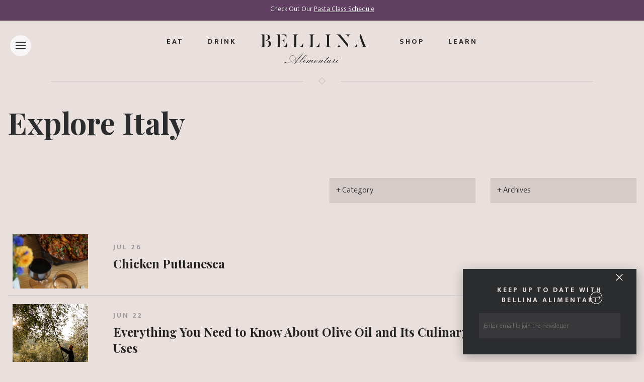

--- FILE ---
content_type: text/html; charset=UTF-8
request_url: https://bellina-alimentari.com/tag/cooking/
body_size: 23041
content:
<!DOCTYPE html>
<html class="no-js">
<head>
	<meta charset="utf-8">
	<meta http-equiv="X-UA-Compatible" content="IE=edge">
	<meta name="viewport" content="width=device-width, initial-scale=1, shrink-to-fit=no">
	
	
	<meta name="keywords" content="">
	<meta name="description" content="">
	<meta name="author" content="">
	<meta name="google-site-verification" content="ZWy4WlU2cJ2Edc3TGtxpqgHU7wL7vNi7b4aMpRlkVXk" />
	<meta name="msvalidate.01" content="8F0999EF87937B20AC1BEEE0A5E76EB1" />
	
	
	
	<!-- Fav and touch icons -->
	<link rel="apple-touch-icon-precomposed" sizes="57x57" href="https://bellina-alimentari.com/wp-content/themes/bellinaalimentari/images/apple-touch-icon-57x57.png" />
	<link rel="apple-touch-icon-precomposed" sizes="114x114" href="https://bellina-alimentari.com/wp-content/themes/bellinaalimentari/images/apple-touch-icon-114x114.png" />
	<link rel="apple-touch-icon-precomposed" sizes="72x72" href="https://bellina-alimentari.com/wp-content/themes/bellinaalimentari/images/apple-touch-icon-72x72.png" />
	<link rel="apple-touch-icon-precomposed" sizes="144x144" href="https://bellina-alimentari.com/wp-content/themes/bellinaalimentari/images/apple-touch-icon-144x144.png" />
	<link rel="apple-touch-icon-precomposed" sizes="60x60" href="https://bellina-alimentari.com/wp-content/themes/bellinaalimentari/images/apple-touch-icon-60x60.png" />
	<link rel="apple-touch-icon-precomposed" sizes="120x120" href="https://bellina-alimentari.com/wp-content/themes/bellinaalimentari/images/apple-touch-icon-120x120.png" />
	<link rel="apple-touch-icon-precomposed" sizes="76x76" href="https://bellina-alimentari.com/wp-content/themes/bellinaalimentari/images/apple-touch-icon-76x76.png" />
	<link rel="apple-touch-icon-precomposed" sizes="152x152" href="https://bellina-alimentari.com/wp-content/themes/bellinaalimentari/images/apple-touch-icon-152x152.png" />
	<link rel="icon" type="image/png" href="https://bellina-alimentari.com/wp-content/themes/bellinaalimentari/images/favicon-196x196.png" sizes="196x196" />
	<link rel="icon" type="image/png" href="https://bellina-alimentari.com/wp-content/themes/bellinaalimentari/images/favicon-96x96.png" sizes="96x96" />
	<link rel="icon" type="image/png" href="https://bellina-alimentari.com/wp-content/themes/bellinaalimentari/images/favicon-32x32.png" sizes="32x32" />
	<link rel="icon" type="image/png" href="https://bellina-alimentari.com/wp-content/themes/bellinaalimentari/images/favicon-16x16.png" sizes="16x16" />
	<link rel="icon" type="image/png" href="https://bellina-alimentari.com/wp-content/themes/bellinaalimentari/images/favicon-128.png" sizes="128x128" />
	<meta name="application-name" content="&nbsp;"/>
	<meta name="msapplication-TileColor" content="#FFFFFF" />
	<meta name="msapplication-TileImage" content="https://bellina-alimentari.com/wp-content/themes/bellinaalimentari/images/mstile-144x144.png" />
	<meta name="msapplication-square70x70logo" content="https://bellina-alimentari.com/wp-content/themes/bellinaalimentari/images/mstile-70x70.png" />
	<meta name="msapplication-square150x150logo" content="https://bellina-alimentari.com/wp-content/themes/bellinaalimentari/images/mstile-150x150.png" />
	<meta name="msapplication-wide310x150logo" content="https://bellina-alimentari.com/wp-content/themes/bellinaalimentari/images/mstile-310x150.png" />
	<meta name="msapplication-square310x310logo" content="https://bellina-alimentari.com/wp-content/themes/bellinaalimentari/images/mstile-310x310.png" />


		<style>img:is([sizes="auto" i], [sizes^="auto," i]) { contain-intrinsic-size: 3000px 1500px }</style>
	
		<!-- All in One SEO 4.8.7 - aioseo.com -->
		<title>cooking | Bellina Alimentari</title>
	<meta name="robots" content="max-image-preview:large" />
	<link rel="canonical" href="https://bellina-alimentari.com/tag/cooking/" />
	<link rel="next" href="https://bellina-alimentari.com/tag/cooking/page/2/" />
	<meta name="generator" content="All in One SEO (AIOSEO) 4.8.7" />
		<script type="application/ld+json" class="aioseo-schema">
			{"@context":"https:\/\/schema.org","@graph":[{"@type":"BreadcrumbList","@id":"https:\/\/bellina-alimentari.com\/tag\/cooking\/#breadcrumblist","itemListElement":[{"@type":"ListItem","@id":"https:\/\/bellina-alimentari.com#listItem","position":1,"name":"Home","item":"https:\/\/bellina-alimentari.com","nextItem":{"@type":"ListItem","@id":"https:\/\/bellina-alimentari.com\/tag\/cooking\/#listItem","name":"cooking"}},{"@type":"ListItem","@id":"https:\/\/bellina-alimentari.com\/tag\/cooking\/#listItem","position":2,"name":"cooking","previousItem":{"@type":"ListItem","@id":"https:\/\/bellina-alimentari.com#listItem","name":"Home"}}]},{"@type":"CollectionPage","@id":"https:\/\/bellina-alimentari.com\/tag\/cooking\/#collectionpage","url":"https:\/\/bellina-alimentari.com\/tag\/cooking\/","name":"cooking | Bellina Alimentari","inLanguage":"en-US","isPartOf":{"@id":"https:\/\/bellina-alimentari.com\/#website"},"breadcrumb":{"@id":"https:\/\/bellina-alimentari.com\/tag\/cooking\/#breadcrumblist"}},{"@type":"Organization","@id":"https:\/\/bellina-alimentari.com\/#organization","name":"Bellina Alimentari","description":"Food as a way of life","url":"https:\/\/bellina-alimentari.com\/","logo":{"@type":"ImageObject","url":"https:\/\/bellina-alimentari.com\/wp-content\/uploads\/2016\/01\/logo.jpg","@id":"https:\/\/bellina-alimentari.com\/tag\/cooking\/#organizationLogo","width":1081,"height":1081},"image":{"@id":"https:\/\/bellina-alimentari.com\/tag\/cooking\/#organizationLogo"}},{"@type":"WebSite","@id":"https:\/\/bellina-alimentari.com\/#website","url":"https:\/\/bellina-alimentari.com\/","name":"Bellina Alimentari","description":"Food as a way of life","inLanguage":"en-US","publisher":{"@id":"https:\/\/bellina-alimentari.com\/#organization"}}]}
		</script>
		<!-- All in One SEO -->

<link rel='dns-prefetch' href='//cdnjs.cloudflare.com' />
<script type="text/javascript">
/* <![CDATA[ */
window._wpemojiSettings = {"baseUrl":"https:\/\/s.w.org\/images\/core\/emoji\/16.0.1\/72x72\/","ext":".png","svgUrl":"https:\/\/s.w.org\/images\/core\/emoji\/16.0.1\/svg\/","svgExt":".svg","source":{"concatemoji":"https:\/\/bellina-alimentari.com\/wp-includes\/js\/wp-emoji-release.min.js?ver=6.8.2"}};
/*! This file is auto-generated */
!function(s,n){var o,i,e;function c(e){try{var t={supportTests:e,timestamp:(new Date).valueOf()};sessionStorage.setItem(o,JSON.stringify(t))}catch(e){}}function p(e,t,n){e.clearRect(0,0,e.canvas.width,e.canvas.height),e.fillText(t,0,0);var t=new Uint32Array(e.getImageData(0,0,e.canvas.width,e.canvas.height).data),a=(e.clearRect(0,0,e.canvas.width,e.canvas.height),e.fillText(n,0,0),new Uint32Array(e.getImageData(0,0,e.canvas.width,e.canvas.height).data));return t.every(function(e,t){return e===a[t]})}function u(e,t){e.clearRect(0,0,e.canvas.width,e.canvas.height),e.fillText(t,0,0);for(var n=e.getImageData(16,16,1,1),a=0;a<n.data.length;a++)if(0!==n.data[a])return!1;return!0}function f(e,t,n,a){switch(t){case"flag":return n(e,"\ud83c\udff3\ufe0f\u200d\u26a7\ufe0f","\ud83c\udff3\ufe0f\u200b\u26a7\ufe0f")?!1:!n(e,"\ud83c\udde8\ud83c\uddf6","\ud83c\udde8\u200b\ud83c\uddf6")&&!n(e,"\ud83c\udff4\udb40\udc67\udb40\udc62\udb40\udc65\udb40\udc6e\udb40\udc67\udb40\udc7f","\ud83c\udff4\u200b\udb40\udc67\u200b\udb40\udc62\u200b\udb40\udc65\u200b\udb40\udc6e\u200b\udb40\udc67\u200b\udb40\udc7f");case"emoji":return!a(e,"\ud83e\udedf")}return!1}function g(e,t,n,a){var r="undefined"!=typeof WorkerGlobalScope&&self instanceof WorkerGlobalScope?new OffscreenCanvas(300,150):s.createElement("canvas"),o=r.getContext("2d",{willReadFrequently:!0}),i=(o.textBaseline="top",o.font="600 32px Arial",{});return e.forEach(function(e){i[e]=t(o,e,n,a)}),i}function t(e){var t=s.createElement("script");t.src=e,t.defer=!0,s.head.appendChild(t)}"undefined"!=typeof Promise&&(o="wpEmojiSettingsSupports",i=["flag","emoji"],n.supports={everything:!0,everythingExceptFlag:!0},e=new Promise(function(e){s.addEventListener("DOMContentLoaded",e,{once:!0})}),new Promise(function(t){var n=function(){try{var e=JSON.parse(sessionStorage.getItem(o));if("object"==typeof e&&"number"==typeof e.timestamp&&(new Date).valueOf()<e.timestamp+604800&&"object"==typeof e.supportTests)return e.supportTests}catch(e){}return null}();if(!n){if("undefined"!=typeof Worker&&"undefined"!=typeof OffscreenCanvas&&"undefined"!=typeof URL&&URL.createObjectURL&&"undefined"!=typeof Blob)try{var e="postMessage("+g.toString()+"("+[JSON.stringify(i),f.toString(),p.toString(),u.toString()].join(",")+"));",a=new Blob([e],{type:"text/javascript"}),r=new Worker(URL.createObjectURL(a),{name:"wpTestEmojiSupports"});return void(r.onmessage=function(e){c(n=e.data),r.terminate(),t(n)})}catch(e){}c(n=g(i,f,p,u))}t(n)}).then(function(e){for(var t in e)n.supports[t]=e[t],n.supports.everything=n.supports.everything&&n.supports[t],"flag"!==t&&(n.supports.everythingExceptFlag=n.supports.everythingExceptFlag&&n.supports[t]);n.supports.everythingExceptFlag=n.supports.everythingExceptFlag&&!n.supports.flag,n.DOMReady=!1,n.readyCallback=function(){n.DOMReady=!0}}).then(function(){return e}).then(function(){var e;n.supports.everything||(n.readyCallback(),(e=n.source||{}).concatemoji?t(e.concatemoji):e.wpemoji&&e.twemoji&&(t(e.twemoji),t(e.wpemoji)))}))}((window,document),window._wpemojiSettings);
/* ]]> */
</script>
<style id='wp-emoji-styles-inline-css' type='text/css'>

	img.wp-smiley, img.emoji {
		display: inline !important;
		border: none !important;
		box-shadow: none !important;
		height: 1em !important;
		width: 1em !important;
		margin: 0 0.07em !important;
		vertical-align: -0.1em !important;
		background: none !important;
		padding: 0 !important;
	}
</style>
<link rel='stylesheet' id='wp-block-library-css' href='https://bellina-alimentari.com/wp-includes/css/dist/block-library/style.min.css?ver=6.8.2' type='text/css' media='all' />
<style id='classic-theme-styles-inline-css' type='text/css'>
/*! This file is auto-generated */
.wp-block-button__link{color:#fff;background-color:#32373c;border-radius:9999px;box-shadow:none;text-decoration:none;padding:calc(.667em + 2px) calc(1.333em + 2px);font-size:1.125em}.wp-block-file__button{background:#32373c;color:#fff;text-decoration:none}
</style>
<style id='global-styles-inline-css' type='text/css'>
:root{--wp--preset--aspect-ratio--square: 1;--wp--preset--aspect-ratio--4-3: 4/3;--wp--preset--aspect-ratio--3-4: 3/4;--wp--preset--aspect-ratio--3-2: 3/2;--wp--preset--aspect-ratio--2-3: 2/3;--wp--preset--aspect-ratio--16-9: 16/9;--wp--preset--aspect-ratio--9-16: 9/16;--wp--preset--color--black: #000000;--wp--preset--color--cyan-bluish-gray: #abb8c3;--wp--preset--color--white: #ffffff;--wp--preset--color--pale-pink: #f78da7;--wp--preset--color--vivid-red: #cf2e2e;--wp--preset--color--luminous-vivid-orange: #ff6900;--wp--preset--color--luminous-vivid-amber: #fcb900;--wp--preset--color--light-green-cyan: #7bdcb5;--wp--preset--color--vivid-green-cyan: #00d084;--wp--preset--color--pale-cyan-blue: #8ed1fc;--wp--preset--color--vivid-cyan-blue: #0693e3;--wp--preset--color--vivid-purple: #9b51e0;--wp--preset--gradient--vivid-cyan-blue-to-vivid-purple: linear-gradient(135deg,rgba(6,147,227,1) 0%,rgb(155,81,224) 100%);--wp--preset--gradient--light-green-cyan-to-vivid-green-cyan: linear-gradient(135deg,rgb(122,220,180) 0%,rgb(0,208,130) 100%);--wp--preset--gradient--luminous-vivid-amber-to-luminous-vivid-orange: linear-gradient(135deg,rgba(252,185,0,1) 0%,rgba(255,105,0,1) 100%);--wp--preset--gradient--luminous-vivid-orange-to-vivid-red: linear-gradient(135deg,rgba(255,105,0,1) 0%,rgb(207,46,46) 100%);--wp--preset--gradient--very-light-gray-to-cyan-bluish-gray: linear-gradient(135deg,rgb(238,238,238) 0%,rgb(169,184,195) 100%);--wp--preset--gradient--cool-to-warm-spectrum: linear-gradient(135deg,rgb(74,234,220) 0%,rgb(151,120,209) 20%,rgb(207,42,186) 40%,rgb(238,44,130) 60%,rgb(251,105,98) 80%,rgb(254,248,76) 100%);--wp--preset--gradient--blush-light-purple: linear-gradient(135deg,rgb(255,206,236) 0%,rgb(152,150,240) 100%);--wp--preset--gradient--blush-bordeaux: linear-gradient(135deg,rgb(254,205,165) 0%,rgb(254,45,45) 50%,rgb(107,0,62) 100%);--wp--preset--gradient--luminous-dusk: linear-gradient(135deg,rgb(255,203,112) 0%,rgb(199,81,192) 50%,rgb(65,88,208) 100%);--wp--preset--gradient--pale-ocean: linear-gradient(135deg,rgb(255,245,203) 0%,rgb(182,227,212) 50%,rgb(51,167,181) 100%);--wp--preset--gradient--electric-grass: linear-gradient(135deg,rgb(202,248,128) 0%,rgb(113,206,126) 100%);--wp--preset--gradient--midnight: linear-gradient(135deg,rgb(2,3,129) 0%,rgb(40,116,252) 100%);--wp--preset--font-size--small: 13px;--wp--preset--font-size--medium: 20px;--wp--preset--font-size--large: 36px;--wp--preset--font-size--x-large: 42px;--wp--preset--spacing--20: 0.44rem;--wp--preset--spacing--30: 0.67rem;--wp--preset--spacing--40: 1rem;--wp--preset--spacing--50: 1.5rem;--wp--preset--spacing--60: 2.25rem;--wp--preset--spacing--70: 3.38rem;--wp--preset--spacing--80: 5.06rem;--wp--preset--shadow--natural: 6px 6px 9px rgba(0, 0, 0, 0.2);--wp--preset--shadow--deep: 12px 12px 50px rgba(0, 0, 0, 0.4);--wp--preset--shadow--sharp: 6px 6px 0px rgba(0, 0, 0, 0.2);--wp--preset--shadow--outlined: 6px 6px 0px -3px rgba(255, 255, 255, 1), 6px 6px rgba(0, 0, 0, 1);--wp--preset--shadow--crisp: 6px 6px 0px rgba(0, 0, 0, 1);}:where(.is-layout-flex){gap: 0.5em;}:where(.is-layout-grid){gap: 0.5em;}body .is-layout-flex{display: flex;}.is-layout-flex{flex-wrap: wrap;align-items: center;}.is-layout-flex > :is(*, div){margin: 0;}body .is-layout-grid{display: grid;}.is-layout-grid > :is(*, div){margin: 0;}:where(.wp-block-columns.is-layout-flex){gap: 2em;}:where(.wp-block-columns.is-layout-grid){gap: 2em;}:where(.wp-block-post-template.is-layout-flex){gap: 1.25em;}:where(.wp-block-post-template.is-layout-grid){gap: 1.25em;}.has-black-color{color: var(--wp--preset--color--black) !important;}.has-cyan-bluish-gray-color{color: var(--wp--preset--color--cyan-bluish-gray) !important;}.has-white-color{color: var(--wp--preset--color--white) !important;}.has-pale-pink-color{color: var(--wp--preset--color--pale-pink) !important;}.has-vivid-red-color{color: var(--wp--preset--color--vivid-red) !important;}.has-luminous-vivid-orange-color{color: var(--wp--preset--color--luminous-vivid-orange) !important;}.has-luminous-vivid-amber-color{color: var(--wp--preset--color--luminous-vivid-amber) !important;}.has-light-green-cyan-color{color: var(--wp--preset--color--light-green-cyan) !important;}.has-vivid-green-cyan-color{color: var(--wp--preset--color--vivid-green-cyan) !important;}.has-pale-cyan-blue-color{color: var(--wp--preset--color--pale-cyan-blue) !important;}.has-vivid-cyan-blue-color{color: var(--wp--preset--color--vivid-cyan-blue) !important;}.has-vivid-purple-color{color: var(--wp--preset--color--vivid-purple) !important;}.has-black-background-color{background-color: var(--wp--preset--color--black) !important;}.has-cyan-bluish-gray-background-color{background-color: var(--wp--preset--color--cyan-bluish-gray) !important;}.has-white-background-color{background-color: var(--wp--preset--color--white) !important;}.has-pale-pink-background-color{background-color: var(--wp--preset--color--pale-pink) !important;}.has-vivid-red-background-color{background-color: var(--wp--preset--color--vivid-red) !important;}.has-luminous-vivid-orange-background-color{background-color: var(--wp--preset--color--luminous-vivid-orange) !important;}.has-luminous-vivid-amber-background-color{background-color: var(--wp--preset--color--luminous-vivid-amber) !important;}.has-light-green-cyan-background-color{background-color: var(--wp--preset--color--light-green-cyan) !important;}.has-vivid-green-cyan-background-color{background-color: var(--wp--preset--color--vivid-green-cyan) !important;}.has-pale-cyan-blue-background-color{background-color: var(--wp--preset--color--pale-cyan-blue) !important;}.has-vivid-cyan-blue-background-color{background-color: var(--wp--preset--color--vivid-cyan-blue) !important;}.has-vivid-purple-background-color{background-color: var(--wp--preset--color--vivid-purple) !important;}.has-black-border-color{border-color: var(--wp--preset--color--black) !important;}.has-cyan-bluish-gray-border-color{border-color: var(--wp--preset--color--cyan-bluish-gray) !important;}.has-white-border-color{border-color: var(--wp--preset--color--white) !important;}.has-pale-pink-border-color{border-color: var(--wp--preset--color--pale-pink) !important;}.has-vivid-red-border-color{border-color: var(--wp--preset--color--vivid-red) !important;}.has-luminous-vivid-orange-border-color{border-color: var(--wp--preset--color--luminous-vivid-orange) !important;}.has-luminous-vivid-amber-border-color{border-color: var(--wp--preset--color--luminous-vivid-amber) !important;}.has-light-green-cyan-border-color{border-color: var(--wp--preset--color--light-green-cyan) !important;}.has-vivid-green-cyan-border-color{border-color: var(--wp--preset--color--vivid-green-cyan) !important;}.has-pale-cyan-blue-border-color{border-color: var(--wp--preset--color--pale-cyan-blue) !important;}.has-vivid-cyan-blue-border-color{border-color: var(--wp--preset--color--vivid-cyan-blue) !important;}.has-vivid-purple-border-color{border-color: var(--wp--preset--color--vivid-purple) !important;}.has-vivid-cyan-blue-to-vivid-purple-gradient-background{background: var(--wp--preset--gradient--vivid-cyan-blue-to-vivid-purple) !important;}.has-light-green-cyan-to-vivid-green-cyan-gradient-background{background: var(--wp--preset--gradient--light-green-cyan-to-vivid-green-cyan) !important;}.has-luminous-vivid-amber-to-luminous-vivid-orange-gradient-background{background: var(--wp--preset--gradient--luminous-vivid-amber-to-luminous-vivid-orange) !important;}.has-luminous-vivid-orange-to-vivid-red-gradient-background{background: var(--wp--preset--gradient--luminous-vivid-orange-to-vivid-red) !important;}.has-very-light-gray-to-cyan-bluish-gray-gradient-background{background: var(--wp--preset--gradient--very-light-gray-to-cyan-bluish-gray) !important;}.has-cool-to-warm-spectrum-gradient-background{background: var(--wp--preset--gradient--cool-to-warm-spectrum) !important;}.has-blush-light-purple-gradient-background{background: var(--wp--preset--gradient--blush-light-purple) !important;}.has-blush-bordeaux-gradient-background{background: var(--wp--preset--gradient--blush-bordeaux) !important;}.has-luminous-dusk-gradient-background{background: var(--wp--preset--gradient--luminous-dusk) !important;}.has-pale-ocean-gradient-background{background: var(--wp--preset--gradient--pale-ocean) !important;}.has-electric-grass-gradient-background{background: var(--wp--preset--gradient--electric-grass) !important;}.has-midnight-gradient-background{background: var(--wp--preset--gradient--midnight) !important;}.has-small-font-size{font-size: var(--wp--preset--font-size--small) !important;}.has-medium-font-size{font-size: var(--wp--preset--font-size--medium) !important;}.has-large-font-size{font-size: var(--wp--preset--font-size--large) !important;}.has-x-large-font-size{font-size: var(--wp--preset--font-size--x-large) !important;}
:where(.wp-block-post-template.is-layout-flex){gap: 1.25em;}:where(.wp-block-post-template.is-layout-grid){gap: 1.25em;}
:where(.wp-block-columns.is-layout-flex){gap: 2em;}:where(.wp-block-columns.is-layout-grid){gap: 2em;}
:root :where(.wp-block-pullquote){font-size: 1.5em;line-height: 1.6;}
</style>
<link rel='stylesheet' id='contact-form-7-css' href='https://bellina-alimentari.com/wp-content/plugins/contact-form-7/includes/css/styles.css?ver=6.1.1' type='text/css' media='all' />
<link rel='stylesheet' id='wppopups-base-css' href='https://bellina-alimentari.com/wp-content/plugins/wp-popups-lite/src/assets/css/wppopups-base.css?ver=2.2.0.3' type='text/css' media='all' />
<link rel='stylesheet' id='font-awesome-css-css' href='https://cdnjs.cloudflare.com/ajax/libs/font-awesome/6.5.1/css/all.min.css' type='text/css' media='all' />
<link rel='stylesheet' id='lightgallery-css-css' href='https://bellina-alimentari.com/wp-content/themes/bellinaalimentari/css/lightgallery.min.css' type='text/css' media='all' />
<link rel='stylesheet' id='bootstrap-css-css' href='https://bellina-alimentari.com/wp-content/themes/bellinaalimentari/css/bootstrap.min.css?ver=4.0.0' type='text/css' media='all' />
<link rel='stylesheet' id='main-css-css' href='https://bellina-alimentari.com/wp-content/themes/bellinaalimentari/style.css' type='text/css' media='all' />
<script type="text/javascript" src="https://bellina-alimentari.com/wp-includes/js/jquery/jquery.min.js?ver=3.7.1" id="jquery-core-js"></script>
<script type="text/javascript" src="https://bellina-alimentari.com/wp-includes/js/jquery/jquery-migrate.min.js?ver=3.4.1" id="jquery-migrate-js"></script>
<link rel="https://api.w.org/" href="https://bellina-alimentari.com/wp-json/" /><link rel="alternate" title="JSON" type="application/json" href="https://bellina-alimentari.com/wp-json/wp/v2/tags/34" /><style type="text/css">.recentcomments a{display:inline !important;padding:0 !important;margin:0 !important;}</style></head>

<body class="archive tag tag-cooking tag-34 wp-theme-bellinaalimentari">
	
	<!--Welcome Bar-->
	<div id="welcome" class="cookie-message welcome-bar">
    <div class="container-fluid">
      <div class="row">
        <div class="col-sm-12 text-center">
      		<ul class="list-inline" style="margin-bottom: 0;">
      			<li class="list-inline-item white"><p>Check Out Our <a href="https://mercatodibellina.com/collections/classes">Pasta Class Schedule</a></p>
</li>
      			<!--<li class="list-inline-item"><a class="close-button"><img src="https://bellina-alimentari.com/wp-content/themes/bellinaalimentari/images/close.svg" alt="close"></a></li>-->
      		</ul>
        </div>
      </div>
    </div>
	</div>
	<!--Side Nav-->
<div class="sidemenu-btn-wrapper">
	<div class="sidemenu-btn">
		<div class="sidemenu-btn-center"></div>
	</div>
</div>
	
<div class="sidemenu-main-wrapper">
	<div class="sidemenu-main-wrapper-inner">
		
		<div class="menu-color-block-1"></div>
		<div class="menu-color-block-2"></div>
		
		<ul class="list-unstyled side-menu-items m-b-0">
  		<li class="cat-item"><a href="https://bellina-alimentari.com/eat/">Eat</a></li>
	    <li class="cat-item"><a href="https://bellina-alimentari.com/drink/">Drink</a></li>
	    <li class="cat-item"><a href="https://bellina-alimentari.com/shop/">Shop</a></li>
	    <li class="cat-item"><a href="https://bellina-alimentari.com/learn/">Learn</a></li>
	    <li class="cat-item"><hr style="margin-left: 0px; width: 84%;"></li>
		</ul>
		
    <ul id="menu-main-navigation" class="list-unstyled side-menu-items"><li  id="menu-item-340" class="menu-item menu-item-type-post_type menu-item-object-page menu-item-home nav-item nav-item-340"><a href="https://bellina-alimentari.com/" class="nav-link">Home</a></li>
<li  id="menu-item-3619" class="menu-item menu-item-type-custom menu-item-object-custom nav-item nav-item-3619"><a target="_blank" href="https://www.toasttab.com/bellina-alimentari" class="nav-link">Order Online</a></li>
<li  id="menu-item-186" class="menu-item menu-item-type-post_type menu-item-object-page nav-item nav-item-186"><a href="https://bellina-alimentari.com/about/" class="nav-link">About</a></li>
<li  id="menu-item-1974" class="menu-item menu-item-type-taxonomy menu-item-object-category nav-item nav-item-1974"><a href="https://bellina-alimentari.com/category/event/" class="nav-link">Happenings</a></li>
<li  id="menu-item-188" class="menu-item menu-item-type-post_type menu-item-object-page nav-item nav-item-188"><a href="https://bellina-alimentari.com/catering/" class="nav-link">Catering</a></li>
<li  id="menu-item-196" class="menu-item menu-item-type-post_type menu-item-object-page nav-item nav-item-196"><a href="https://bellina-alimentari.com/private-events/" class="nav-link">Private Events</a></li>
<li  id="menu-item-187" class="menu-item menu-item-type-post_type menu-item-object-page current_page_parent nav-item nav-item-187"><a href="https://bellina-alimentari.com/blog/" class="nav-link">Explore Italy</a></li>
<li  id="menu-item-1869" class="menu-item menu-item-type-taxonomy menu-item-object-category nav-item nav-item-1869"><a href="https://bellina-alimentari.com/category/recipe/" class="nav-link">Recipes</a></li>
<li  id="menu-item-195" class="menu-item menu-item-type-post_type menu-item-object-page nav-item nav-item-195"><a href="https://bellina-alimentari.com/press/" class="nav-link">Press</a></li>
<li  id="menu-item-3462" class="menu-item menu-item-type-custom menu-item-object-custom nav-item nav-item-3462"><a target="_blank" href="https://www.toasttab.com/bellina-alimentari/giftcards" class="nav-link">Gift Cards</a></li>
<li  id="menu-item-189" class="menu-item menu-item-type-post_type menu-item-object-page nav-item nav-item-189"><a href="https://bellina-alimentari.com/contact/" class="nav-link">Contact</a></li>
<li  id="menu-item-3899" class="menu-item menu-item-type-post_type menu-item-object-page nav-item nav-item-3899"><a href="https://bellina-alimentari.com/careers/" class="nav-link">Careers</a></li>
</ul>		
		<ul class="list-unstyled m-b-2 side-menu-items">
			<li>
				<div class="newsletter-box m-b-2">
					<!-- Begin MailChimp Signup Form -->
					<div class="mc_embed_signup">
						<form action="//bellina-alimentari.us10.list-manage.com/subscribe/post?u=ad59c3f0e4140fa152f74d9a9&amp;id=00b2aa67a7" method="post" name="mc-embedded-subscribe-form" class="validate mc-embedded-subscribe-form" target="_blank" novalidate="">
							<input value="" name="EMAIL" class="email pull-left" placeholder="Enter email to join the newsletter" required="" type="email">
							<div class="clear"><input value="" name="subscribe" class="btn mc-embedded-subscribe select" type="submit"></div>
						</form>
					</div><!--End mc_embed_signup-->
				</div>
			</li>
	    
			<li>
			  <ul class="list-inline m-b-2 side-menu-items social">
					<li class="list-inline-item cat-item"><a href="https://www.instagram.com/bellinaalimentari/" target="_blank"><i class="fa-brands fa-instagram"></i></a></li>
					<li class="list-inline-item cat-item"><a href="https://www.facebook.com/bellinaalimentari/" target="_blank"><i class="fa-brands fa-facebook"></i></a></li>
					<li class="list-inline-item cat-item"><a href="https://twitter.com/bellinaatlanta" target="_blank"><i class="fa-brands fa-x-twitter"></i></a></li>
					<li class="list-inline-item cat-item"><a href="https://www.youtube.com/channel/UC39XmgVT9o5PyyYY8dO0DcQ" target="_blank"><i class="fa-brands fa-youtube"></i></a></li>
					<li class="list-inline-item cat-item"><a href="https://www.tiktok.com/@bellinaalimentari?_t=8ojOcAUoyVi&_r=1" target="_blank"><i class="fa-brands fa-tiktok"></i></a></li>
				</ul>
			</li>
		</ul>
    
	</div>
</div>
	

<div class="sidemenu-background"></div>
<div class="sidemenu-background-overlay"></div>
<!--End Side Nav--> <!--Sign Up-->
	<div id="sign-up" class="cookie-message bg-dark-gray box-shadow p-a-2">
  	<a class="close-button"><img src="https://bellina-alimentari.com/wp-content/themes/bellinaalimentari/images/close.svg" alt="close"></a>
  	<div class="row">
      <div class="col-sm-12">
        <h4 class="peach text-center m-b-1">Keep up to date with Bellina Alimentari</h4>
        <div class="mc_embed_signup">
	        <form action="//bellina-alimentari.us10.list-manage.com/subscribe/post?u=ad59c3f0e4140fa152f74d9a9&amp;id=00b2aa67a7" method="post" id="mc-embedded-subscribe-form" name="mc-embedded-subscribe-form" class="validate" target="_blank" novalidate>
	        	<input value="" name="EMAIL" class="email pull-left" placeholder="Enter email to join the newsletter" required="" type="email">
				  	<div class="clear"><input value="" name="subscribe" class="btn mc-embedded-subscribe select" type="submit"></div>
	        </form>
        </div>
      </div>
    </div>
	</div>
	

	
	<!--Main Wrapper Start-->
  <div id="main-wrapper">
		
		<div class="nav-wrapper">
			<!--Navigation (Add Class "white" to nav for inverted color)-->
		  
		  <nav class="navbar navbar-toggleable-md fadeIn">
		    <ul class="navbar-nav mr-auto ml-auto">
		      <li class="nav-item hidden-md-down">
		        <a class="nav-link" href="https://bellina-alimentari.com/eat/">Eat</a>
		      </li>
		      <li class="nav-item hidden-md-down">
		        <a class="nav-link" href="https://bellina-alimentari.com/drink/">Drink</a>
		      </li>
		      <li class="nav-item navbar-brand text-center">
		        <a class="nav-link" href="https://bellina-alimentari.com/">
		          <svg version="1.1" id="Layer_1" xmlns="http://www.w3.org/2000/svg" xmlns:xlink="http://www.w3.org/1999/xlink" x="0px" y="0px"
		width="212px" height="59px" viewBox="0 0 212 59" enable-background="new 0 0 212 59" xml:space="preserve">
								<path fill="#222223" d="M74.621,55.09c-0.128,0-0.288,0.127-0.444,0.225c-1.24,0.857-3.213,1.812-4.39,2.067
									c-0.317,0.067-0.637,0.095-0.922,0.095l6.551-7.609c1.4-1.684,6.804-8.59,8.522-10.532c1.241-1.401,2.225-2.291,2.225-2.546
									c0-0.095-0.156-0.095-0.253-0.095c-0.762,0-4.036,1.684-5.372,2.671c-2.481,1.846-5.122,4.171-6.392,5.283l-4.42,3.917
									c-0.444-1.909-1.846-6.271-6.488-6.271c-3.402,0-5.628,2.99-5.628,6.049c0,3.341,2.292,5.949,3.021,6.428
									c-1.62,0.857-4.928,2.228-7.728,2.228c-3.339,0-4.613-1.749-5.121-1.749c-0.126,0-0.159,0.127-0.159,0.348
									c0,0.225,0.032,0.447,0.032,0.637c0.288,0.67,2.99,1.085,5.056,1.085c2.862,0,7.158-1.782,8.079-2.357
									c1.906,1.72,4.769,2.677,6.391,2.739c-0.097,0.096-0.287,0.256-0.287,0.412c0,0.162,0.573,0.508,0.824,0.508
									c0.226,0,0.733-0.635,0.959-0.89c1.841-0.093,3.908-1.146,4.895-1.815c0.288-0.188,0.702-0.443,0.859-0.539
									c0.158-0.096,0.254-0.16,0.254-0.192S74.653,55.09,74.621,55.09z M69.755,48.854c2.796-2.482,8.046-7.194,9.891-8.563
									c2.227-1.624,4.419-2.931,5.627-3.121l0.064,0.065l-1.525,1.496c-1.781,1.75-8.048,9.041-10.369,11.746l-4.386,5.061l-0.065-0.064
									c0.508-1.08,0.857-3.184,0.857-5.029C69.85,49.9,69.819,49.298,69.755,48.854z M57.926,48.311c0-2.482,2.161-5.539,5.663-5.539
									c4.354,0,5.528,4.201,5.882,6.017c-1.336,1.335-5.44,4.423-8.62,5.858C60.057,54.23,57.926,51.621,57.926,48.311z M68.516,56.139
									l-1.08,1.311c-1.72-0.035-3.848-0.48-6.392-2.615c1.906-0.795,6.455-3.85,8.457-5.76c0.065,0.414,0.096,1.209,0.096,1.686
									C69.597,53.053,69.089,54.805,68.516,56.139z"/>
								<path fill="#222223" d="M91.794,47.577c0,0.32,0.284,0.607,0.604,0.607c0.317,0,0.603-0.287,0.603-0.607
									c0-0.315-0.285-0.604-0.603-0.604C92.078,46.973,91.794,47.262,91.794,47.577z"/>
								<path fill="#222223" d="M157.936,46.973c-0.317,0-0.603,0.289-0.603,0.604c0,0.32,0.285,0.607,0.603,0.607
									c0.318,0,0.602-0.287,0.602-0.607C158.537,47.262,158.254,46.973,157.936,46.973z"/>
								<path fill="#222223" d="M150.939,57.096c-0.383,0-0.701-0.223-0.701-0.574c0-0.416,0.701-1.146,1.4-1.874l2.641-2.645
									c0.285-0.317,0.475-0.479,0.475-0.636c0-0.223-0.414-0.256-0.602-0.256c-0.318,0-0.54,0.223-0.986,0.605l-2.162,1.877l-2.77,1.879
									l0.013,0.01l-0.032,0.021c-1.334,0.891-2.861,1.592-3.338,1.592c-0.384,0-0.701-0.223-0.701-0.605c0-0.574,0.541-1.369,1.749-2.578
									c0.636-0.637,2.29-2.008,2.29-2.194c0-0.16-0.314-0.128-0.668-0.255c-0.19-0.065-0.412-0.162-0.537-0.317
									c0.283-0.13,0.918-0.767,0.918-1.245c0-0.255-0.254-0.474-0.508-0.474c-0.445,0-1.209,0.696-1.209,1.145
									c0,0.317,0.289,0.574,0.35,0.638c-0.476,0.538-1.492,1.236-2.637,2.002l-3.344,2.262l0.013,0.01
									c-0.92,0.606-2.56,1.613-3.317,1.613c-0.477,0-0.697-0.19-0.697-0.701c0-0.446,0.282-0.858,0.567-1.178l3.12-3.34
									c0.125-0.13,0.479-0.479,0.479-0.576c0-0.061,0-0.19-0.254-0.19h-0.766l-0.667,0.637c-0.224-0.35-0.511-0.792-1.272-0.792
									c-2.385,0-5.026,2.893-5.406,3.276l-1.814,1.241l0.02,0.016c-0.917,0.633-2.206,1.51-2.961,1.51c-0.419,0-0.605-0.223-0.605-0.637
									c0-0.922,3.688-5.121,4.832-6.364l0.889-0.955h1.306c0.224,0,0.382-0.095,0.382-0.253c0-0.224-0.191-0.289-0.382-0.289h-0.831
									l0.958-1.049c0.608-0.67,2.162-2.132,2.162-2.387c0-0.16-0.255-0.223-0.412-0.223c-0.669,0-1.05,0.414-2.036,1.527l-1.971,2.131
									h-0.955c-0.158,0-0.414,0-0.414,0.193c0,0.254,0.223,0.349,0.35,0.349h0.51l-1.113,1.305c-0.799,0.922-1.525,1.781-2.513,2.677
									l-3.69,2.449l0.016,0.012c-0.958,0.63-2.648,1.677-3.275,1.677c-0.447,0-0.736-0.163-0.736-0.543c0-0.351,1.055-1.496,2.009-2.419
									c0.95-0.924,1.876-1.975,1.876-2.674c0-0.381-0.287-0.571-0.576-0.571c-0.54,0-1.908,0.859-2.955,1.524l-1.334,0.924l-0.064-0.065
									c0.253-0.251,0.761-1.112,0.761-1.812c0-0.316-0.253-0.571-0.603-0.571c-0.348,0-1.019,0.51-1.56,0.923
									c-1.718,1.405-2.843,2.344-4.257,3.283l-0.043-0.07c-0.799,0.574-2.832,1.908-4.07,1.908c-0.762,0-1.306-0.254-1.306-1.113
									c0-0.158,0.033-0.348,0.098-0.604c3.052-0.319,5.307-2.069,5.307-3.376c0-0.412-0.412-0.949-1.173-0.949
									c-1.527,0-3.593,1.747-4.834,2.957l-1.656,1.151l-0.003-0.005c-0.955,0.701-3.21,2.103-4.229,2.103
									c-0.446,0-0.733-0.163-0.733-0.543c0-0.573,1.08-1.496,2.035-2.419c0.956-0.924,1.909-1.814,1.909-2.514
									c0-0.257-0.254-0.731-0.764-0.731c-0.668,0-2.065,0.825-3.338,1.493l-1.113,0.764l-0.064-0.063
									c0.223-0.255,0.634-0.794,0.634-1.462c0-0.477-0.346-0.731-0.857-0.731c-0.542,0-1.875,0.859-2.922,1.524l-1.116,0.768
									l-0.062-0.065c0.22-0.256,0.635-0.827,0.635-1.495c0-0.477-0.348-0.731-0.857-0.731c-0.352,0-1.02,0.51-1.558,0.923
									c-1.909,1.561-3.086,2.545-4.741,3.596l0.004,0.004c-1.172,0.749-2.635,1.619-3.168,1.619c-0.383,0-0.702-0.223-0.702-0.574
									c0-0.416,0.702-1.146,1.398-1.874l2.643-2.645c0.287-0.317,0.476-0.479,0.476-0.636c0-0.223-0.413-0.256-0.603-0.256
									c-0.32,0-0.541,0.223-0.986,0.605l-2.164,1.877l-2.768,1.879l0.015,0.012c-1.154,0.764-2.55,1.676-3.639,1.676
									c-0.288,0-0.765-0.351-0.765-0.988c0-0.543,0.86-1.75,2.036-3.148l1.622-1.979c2.354-1.015,6.615-3.977,7.789-5.027
									c1.529-1.305,2.957-2.801,2.957-3.66c0-0.57-0.475-0.953-1.08-0.953c-2.227,0-6.806,5.025-8.425,6.811
									c-1.465,1.562-2.832,3.087-4.103,4.615l-4.071,2.643l0.16,0.125l3.402-2.194l0.065,0.063c-0.542,0.859-1.115,1.463-1.115,2.514
									c0,0.924,0.794,1.434,1.369,1.434c1.303,0,2.893-1.052,4.546-2.197l-0.012-0.021l1.283-0.87l0.065,0.065
									c-0.412,0.441-0.986,1.335-0.986,1.97c0,0.67,0.667,1.054,1.304,1.054c0.703,0,2.514-0.957,4.198-2.198l-0.003-0.005
									c0.911-0.626,2.21-1.611,2.981-2.254c1.142-0.892,2.193-1.592,2.449-1.592c0.285,0,0.349,0.03,0.349,0.286
									c0,0.32-0.733,1.049-1.178,1.495l-2.576,2.645c-0.413,0.441-1.081,1.177-1.081,1.239c0,0.191,0.316,0.289,0.476,0.289
									c0.477,0,0.572-0.066,1.114-0.639l2.416-2.451c1.274-0.984,3.786-2.767,4.453-2.767c0.19,0,0.351,0.028,0.351,0.284
									c0,0.351-0.507,0.987-0.923,1.433l-1.873,2.005c-0.544,0.606-1.656,1.783-1.656,1.846c0,0.191,0.314,0.289,0.477,0.289
									c0.476,0,0.571-0.066,1.113-0.639l2.413-2.451c1.465-1.338,4.167-2.767,4.774-2.767c0.095,0,0.159,0.093,0.159,0.222
									c0,0.317-0.861,0.984-1.781,1.939c-0.921,0.957-1.909,2.135-1.909,2.705c0,0.701,0.732,1.084,1.557,1.084
									c0.869,0,2.863-1.056,4.055-1.94l1.612-1.082c-0.093,0.413-0.253,0.729-0.253,1.146c0,1.207,0.857,1.878,1.877,1.878
									c1.314,0,3.26-1.157,4.306-1.864l0.059,0.047c0.823-0.509,2.604-1.843,3.562-2.64c1.082-0.892,2.164-1.592,2.289-1.592
									c0.061,0,0.129,0.03,0.129,0.159c0,0.478-0.608,1.176-1.051,1.622l-1.908,2.038c-0.541,0.606-1.652,1.528-1.652,1.812
									c0,0.225,0.315,0.322,0.476,0.322c0.478,0,0.573-0.066,1.112-0.639l2.415-2.451c1.241-0.984,3.722-2.767,4.358-2.767
									c0.063,0,0.127,0.062,0.127,0.188c0,0.32-0.921,1.018-1.844,1.973c-0.925,0.957-1.875,1.973-1.875,2.547
									c0,0.859,0.73,1.242,1.557,1.242c0.694,0,3.005-1.474,3.798-2.022l2.774-1.831l0.063,0.064l-0.54,0.797
									c-0.321,0.479-0.766,1.338-0.766,1.812c0,0.64,0.385,1.181,1.051,1.181c0.826,0,2.735-1.181,4.166-2.197l-0.01-0.017l0.668-0.462
									l0.061,0.066c-0.188,0.252-0.477,0.888-0.477,1.334c0,0.859,0.54,1.276,1.176,1.276c0.698,0,1.909-0.797,2.705-1.499l0.253-0.287
									l0.062,0.063c-0.03,0.034-0.125,0.321-0.125,0.479c0,0.796,0.603,1.243,1.368,1.243c1.049,0,2.884-1.227,3.871-1.895l3.156-2.085
									c0.828-0.605,2.416-1.592,2.738-2.038l0.44,0.224c-0.636,0.382-1.526,1.113-2.288,1.846c-0.922,0.893-1.62,1.974-1.62,2.896
									c0,0.766,0.729,1.053,1.364,1.053c0.762,0,2.229-0.797,3.66-1.751l0.666-0.447l-0.007-0.011l1.297-0.88l0.063,0.065
									c-0.411,0.441-0.981,1.335-0.981,1.97c0,0.67,0.663,1.054,1.302,1.054c0.701,0,2.514-0.957,4.197-2.198l-0.096-0.158
									C153.549,55.852,151.578,57.096,150.939,57.096z M112.266,51.367c0.381,0,0.696,0.223,0.727,0.573c0,1.592-2.891,2.798-4.768,2.989
									C109.021,53.338,111.34,51.367,112.266,51.367z M88.517,43.791c1.431-1.307,2.768-2.069,3.275-2.069
									c0.414,0,0.665,0.223,0.665,0.604c0,0.827-1.746,2.643-2.923,3.568c-0.541,0.506-4.896,3.659-7.124,4.708l-0.033-0.034
									C84.277,48.284,86.49,45.659,88.517,43.791z M132.951,56.998c-0.225,0-0.543-0.061-0.543-0.476c0-1.114,4.326-5.253,5.662-5.253
									c0.318,0,0.637,0.193,0.637,0.543c0,0.285-0.251,0.633-0.507,0.89l-1.878,1.944C135.4,55.598,133.968,56.998,132.951,56.998z"/>
								<path fill="#222223" d="M12.414,12.497V12.42c3.338-0.654,6.346-2.894,6.346-5.951c0-4.887-5.167-6.068-8.666-6.068v0.323
									c2.85,0.205,4.763,1.55,4.763,5.83c0,2.401-1.384,4.847-3.625,5.576c-0.488,0.165-1.181,0.245-1.547,0.245v0.286
									c0.775,0,1.956,0.123,2.607,0.368c2.603,0.94,4.313,3.217,4.313,6.233c0,3.501-1.265,6.068-6.512,6.475v0.326
									c0.447,0,1.547,0,2.199-0.08c4.558-0.409,8.422-2.242,8.422-6.721C20.714,14.741,16.687,13.029,12.414,12.497z"/>
								<path fill="#222223" d="M0,0.725C2.77,1.052,3.621,2.033,3.621,5.452v15.56c0,3.423-0.852,4.399-3.621,4.726v0.326h7.611V0.402H0
									V0.725z"/>
								<path fill="#222223" d="M30.835,0.726c2.768,0.326,3.62,1.308,3.62,4.727v15.559c0,3.423-0.853,4.401-3.62,4.727v0.325h7.606V0.402
									h-7.606V0.726z"/>
								<path fill="#222223" d="M41.049,12.949v0.326c3.907,0.08,5.045,1.018,5.781,4.763h0.323V8.182H46.83
									C46.094,11.929,44.956,12.866,41.049,12.949z"/>
								<path fill="#222223" d="M52.239,17.226h-0.326c-0.974,3.46-1.994,5.701-4.962,7.168c-1.59,0.854-3.784,1.263-5.902,1.344v0.325
									h10.825L52.239,17.226z"/>
								<path fill="#222223" d="M51.019,7.896h0.327l-0.245-7.494H40.927v0.323c1.667,0.04,4.271,0.493,5.29,0.899
									C48.781,2.684,49.838,3.701,51.019,7.896z"/>
								<path fill="#222223" d="M71.028,5.452c0-3.42,0.853-4.401,4.028-4.727V0.402H63.418v0.323c2.768,0.326,3.621,1.306,3.621,4.727
									v15.559c0,3.423-0.853,4.401-3.621,4.727v0.325h7.61V5.452z"/>
								<path fill="#222223" d="M73.509,26.062H84.09l0.775-8.917h-0.367c-0.937,3.504-2.445,5.782-5.044,7.249
									c-1.549,0.897-3.788,1.263-5.945,1.344V26.062z"/>
								<path fill="#222223" d="M103.465,5.452c0-3.42,0.853-4.401,4.027-4.727V0.402H95.855v0.323c2.765,0.326,3.621,1.306,3.621,4.727
									v15.559c0,3.423-0.855,4.401-3.621,4.727v0.325h7.61V5.452z"/>
								<path fill="#222223" d="M105.944,26.062h10.58l0.778-8.917h-0.367c-0.938,3.504-2.443,5.782-5.049,7.249
									c-1.547,0.897-3.783,1.263-5.942,1.344V26.062z"/>
								<path fill="#222223" d="M139.523,25.737c-2.77-0.326-3.624-1.302-3.624-4.725V5.452c0-3.419,0.854-4.399,3.624-4.727V0.402h-11.232
									v0.323c2.767,0.328,3.622,1.308,3.622,4.727v15.56c0,3.423-0.855,4.399-3.622,4.725v0.326h11.232V25.737z"/>
								<path fill="#222223" d="M157.334,23.989c-0.898-1.102-1.467-3.667-1.467-5.095h-0.407c0,1.428-0.532,4.074-1.464,5.171
									c-0.897,1.103-2.24,1.592-3.789,1.671v0.326h11.316v-0.326C159.977,25.657,158.307,25.127,157.334,23.989z"/>
								<path fill="#222223" d="M150.089,0.402v0.323c1.343,0.127,2.563,0.616,3.537,1.346c1.099,0.777,1.917,1.833,2.444,2.488
									l17.661,21.629h0.241v-6.112l-15.99-19.674H150.089z"/>
								<path fill="#222223" d="M167.914,0.725c1.542,0.085,3.211,0.616,4.191,1.753c0.895,1.1,1.463,3.667,1.463,5.093h0.404
									c0-1.426,0.529-4.074,1.469-5.174c0.895-1.099,2.239-1.588,3.783-1.673V0.402h-11.311V0.725z"/>
								<path fill="#222223" d="M190.977,22.724c0-1.139,0.322-2.647,0.404-3.015l-0.324-0.163c-0.693,1.711-1.425,3.218-2.765,4.48
									c-1.062,1.018-2.037,1.468-3.504,1.712v0.326h9.606v-0.326C192.439,25.615,190.977,24.716,190.977,22.724z"/>
								<path fill="#222223" d="M206.887,20.81l-7.894-20.693h-0.53L196.671,4.8l3.706,10.183h-7.609l-0.328,0.896h8.264l1.586,4.32
									c0.53,1.341,0.854,2.36,0.854,3.214c0,1.549-0.936,2.201-3.129,2.323v0.326h11.96v-0.326
									C209.857,25.452,208.271,24.229,206.887,20.81z"/>
							</svg>
		        </a>
		      </li>
		      <li class="nav-item hidden-md-down">
		        <a class="nav-link" href="https://bellina-alimentari.com/shop/">Shop</a>
		      </li>
		      <li class="nav-item hidden-md-down">
		        <a class="nav-link" href="https://bellina-alimentari.com/learn/">Learn</a>
		      </li>
		    </ul>
		  </nav>
		  
		  <!--Line Seperator (Add Class "white" to line-seperator for inverted color)-->
		  <div class="line-seperator">
		    <div class="line left"></div>
		    <div class="diamond"></div>
		    <div class="line right"></div>
		  </div>
		</div>
<!--Header-->
<header id="main" class="p-y-2">
  <div class="container">
	  <div class="row">
		  <div class="col-md-12 m-b-2 content moveUp">
			  <h1 class="sm"><a href="https://bellina-alimentari.com/blog/">Explore Italy</a></h1>
			  <h3><small></small></h3>
		  </div>
	  </div>
  </div>
</header>

<div class="body-bg-img"><img src="https://bellina-alimentari.com/wp-content/themes/bellinaalimentari/images/flower.png" alt="flower"></div>

<!--Main Content-->
<section class="p-b-6">
  <div class="container">
	  
	  <!--Dropdowns-->
	  <div class="row m-b-2">
		  <!--Category Dropdown-->
		  <div class="col-md-3 offset-md-6">
			  <form>
				  <div class="form-group select">
				    <select name='blog_cat' id='blog_cat' class='form-control'>n<option value='-1'>+ Category</option>n<option value='event'>Events</option><option value='food-for-thought'>Food for thought</option><option value='recipe'>Recipes</option><option value='travel'>Travel</option><option value='uncategorized'>Uncategorized</option><option value='wine'>Wine</option></select>				  </div>
			  </form>
			  
				<script type="text/javascript"><!--
			    var dropdown = document.getElementById("blog_cat");
			    function onCatChange() {
			        if ( dropdown.options[dropdown.selectedIndex].value != -1 ) {
			            location.href = "https://bellina-alimentari.com/category/"+dropdown.options[dropdown.selectedIndex].value+"/";
			        }
			    }
			    dropdown.onchange = onCatChange;
				</script>
		  </div>
		  
		  <!--Archive Dropdown-->
			<div class="col-md-3">  
			  <form>
				  <div class="form-group select">
				    <select name="archive-dropdown" class="form-control" onchange="document.location.href=this.options[this.selectedIndex].value;">
						  <option value="">+ Archives</option> 
						  	<option value='https://bellina-alimentari.com/2025/09/'> September 2025 </option>
	<option value='https://bellina-alimentari.com/2025/07/'> July 2025 </option>
	<option value='https://bellina-alimentari.com/2025/04/'> April 2025 </option>
	<option value='https://bellina-alimentari.com/2025/03/'> March 2025 </option>
	<option value='https://bellina-alimentari.com/2025/02/'> February 2025 </option>
	<option value='https://bellina-alimentari.com/2025/01/'> January 2025 </option>
	<option value='https://bellina-alimentari.com/2024/11/'> November 2024 </option>
	<option value='https://bellina-alimentari.com/2024/10/'> October 2024 </option>
	<option value='https://bellina-alimentari.com/2024/09/'> September 2024 </option>
	<option value='https://bellina-alimentari.com/2024/08/'> August 2024 </option>
	<option value='https://bellina-alimentari.com/2024/07/'> July 2024 </option>
	<option value='https://bellina-alimentari.com/2024/06/'> June 2024 </option>
	<option value='https://bellina-alimentari.com/2024/05/'> May 2024 </option>
	<option value='https://bellina-alimentari.com/2024/02/'> February 2024 </option>
	<option value='https://bellina-alimentari.com/2023/09/'> September 2023 </option>
	<option value='https://bellina-alimentari.com/2023/08/'> August 2023 </option>
	<option value='https://bellina-alimentari.com/2023/06/'> June 2023 </option>
	<option value='https://bellina-alimentari.com/2023/04/'> April 2023 </option>
	<option value='https://bellina-alimentari.com/2023/03/'> March 2023 </option>
	<option value='https://bellina-alimentari.com/2022/10/'> October 2022 </option>
	<option value='https://bellina-alimentari.com/2022/08/'> August 2022 </option>
	<option value='https://bellina-alimentari.com/2022/06/'> June 2022 </option>
	<option value='https://bellina-alimentari.com/2022/04/'> April 2022 </option>
	<option value='https://bellina-alimentari.com/2022/02/'> February 2022 </option>
	<option value='https://bellina-alimentari.com/2022/01/'> January 2022 </option>
	<option value='https://bellina-alimentari.com/2021/12/'> December 2021 </option>
	<option value='https://bellina-alimentari.com/2021/10/'> October 2021 </option>
	<option value='https://bellina-alimentari.com/2021/04/'> April 2021 </option>
	<option value='https://bellina-alimentari.com/2021/02/'> February 2021 </option>
	<option value='https://bellina-alimentari.com/2021/01/'> January 2021 </option>
	<option value='https://bellina-alimentari.com/2020/12/'> December 2020 </option>
	<option value='https://bellina-alimentari.com/2020/11/'> November 2020 </option>
	<option value='https://bellina-alimentari.com/2020/10/'> October 2020 </option>
	<option value='https://bellina-alimentari.com/2020/09/'> September 2020 </option>
	<option value='https://bellina-alimentari.com/2020/08/'> August 2020 </option>
	<option value='https://bellina-alimentari.com/2020/07/'> July 2020 </option>
	<option value='https://bellina-alimentari.com/2020/06/'> June 2020 </option>
	<option value='https://bellina-alimentari.com/2020/05/'> May 2020 </option>
	<option value='https://bellina-alimentari.com/2020/04/'> April 2020 </option>
	<option value='https://bellina-alimentari.com/2020/03/'> March 2020 </option>
	<option value='https://bellina-alimentari.com/2020/02/'> February 2020 </option>
	<option value='https://bellina-alimentari.com/2020/01/'> January 2020 </option>
	<option value='https://bellina-alimentari.com/2019/12/'> December 2019 </option>
	<option value='https://bellina-alimentari.com/2019/11/'> November 2019 </option>
	<option value='https://bellina-alimentari.com/2019/10/'> October 2019 </option>
	<option value='https://bellina-alimentari.com/2019/08/'> August 2019 </option>
	<option value='https://bellina-alimentari.com/2019/07/'> July 2019 </option>
	<option value='https://bellina-alimentari.com/2019/06/'> June 2019 </option>
	<option value='https://bellina-alimentari.com/2019/05/'> May 2019 </option>
	<option value='https://bellina-alimentari.com/2019/04/'> April 2019 </option>
	<option value='https://bellina-alimentari.com/2019/03/'> March 2019 </option>
	<option value='https://bellina-alimentari.com/2019/02/'> February 2019 </option>
	<option value='https://bellina-alimentari.com/2019/01/'> January 2019 </option>
	<option value='https://bellina-alimentari.com/2018/12/'> December 2018 </option>
	<option value='https://bellina-alimentari.com/2018/11/'> November 2018 </option>
	<option value='https://bellina-alimentari.com/2018/10/'> October 2018 </option>
	<option value='https://bellina-alimentari.com/2018/09/'> September 2018 </option>
	<option value='https://bellina-alimentari.com/2018/08/'> August 2018 </option>
	<option value='https://bellina-alimentari.com/2018/07/'> July 2018 </option>
	<option value='https://bellina-alimentari.com/2018/06/'> June 2018 </option>
	<option value='https://bellina-alimentari.com/2018/05/'> May 2018 </option>
	<option value='https://bellina-alimentari.com/2018/04/'> April 2018 </option>
	<option value='https://bellina-alimentari.com/2018/03/'> March 2018 </option>
	<option value='https://bellina-alimentari.com/2018/02/'> February 2018 </option>
	<option value='https://bellina-alimentari.com/2018/01/'> January 2018 </option>
	<option value='https://bellina-alimentari.com/2017/12/'> December 2017 </option>
	<option value='https://bellina-alimentari.com/2017/11/'> November 2017 </option>
	<option value='https://bellina-alimentari.com/2017/10/'> October 2017 </option>
	<option value='https://bellina-alimentari.com/2017/09/'> September 2017 </option>
	<option value='https://bellina-alimentari.com/2017/08/'> August 2017 </option>
	<option value='https://bellina-alimentari.com/2017/07/'> July 2017 </option>
	<option value='https://bellina-alimentari.com/2017/06/'> June 2017 </option>
	<option value='https://bellina-alimentari.com/2017/05/'> May 2017 </option>
	<option value='https://bellina-alimentari.com/2017/04/'> April 2017 </option>
	<option value='https://bellina-alimentari.com/2017/03/'> March 2017 </option>
	<option value='https://bellina-alimentari.com/2017/02/'> February 2017 </option>
	<option value='https://bellina-alimentari.com/2017/01/'> January 2017 </option>
	<option value='https://bellina-alimentari.com/2016/12/'> December 2016 </option>
	<option value='https://bellina-alimentari.com/2016/11/'> November 2016 </option>
	<option value='https://bellina-alimentari.com/2016/10/'> October 2016 </option>
	<option value='https://bellina-alimentari.com/2016/08/'> August 2016 </option>
	<option value='https://bellina-alimentari.com/2016/07/'> July 2016 </option>
	<option value='https://bellina-alimentari.com/2016/04/'> April 2016 </option>
	<option value='https://bellina-alimentari.com/2016/03/'> March 2016 </option>
	<option value='https://bellina-alimentari.com/2016/01/'> January 2016 </option>
						</select>
				  </div>
			  </form>
		  </div><!--End Col-->
	  </div><!--End Row-->
	  
	  <div class="row m-b-3">
		  <div class="col-sm-12">
			  <ul class="list-unstyled latest-news">
			  	<li class="blog-article p-y-2 relative moveUp animationDelay">
  <article role="article" id="post_4057">
    <a href="https://bellina-alimentari.com/chicken-puttanesca/">
	    
	    	    <div class="blog-image" style="background: url(https://bellina-alimentari.com/wp-content/uploads/2024/07/DSC09967-Large.jpeg) no-repeat center center; background-size: cover; -moz-background-size: cover; -webkit-background-size: cover; -o-background-size: cover;"></div>
	    	    
	    <div class="blog-title">
		    <h4 class="gray">Jul 26</h4>
				<h3 class="black">Chicken Puttanesca</h3>
	    </div>
			<div class="more-arrow"><div></div><span></span></div>
    </a>
	</article>
</li>
<li class="blog-article p-y-2 relative moveUp animationDelay">
  <article role="article" id="post_4033">
    <a href="https://bellina-alimentari.com/mastering-olive-oil-your-ultimate-guide-to-shopping-for-high-quality-evoo/">
	    
	    	    <div class="blog-image" style="background: url(https://bellina-alimentari.com/wp-content/uploads/2017/06/cucina-3.jpg) no-repeat center center; background-size: cover; -moz-background-size: cover; -webkit-background-size: cover; -o-background-size: cover;"></div>
	    	    
	    <div class="blog-title">
		    <h4 class="gray">Jun 22</h4>
				<h3 class="black">Everything You Need to Know About Olive Oil and Its Culinary Uses</h3>
	    </div>
			<div class="more-arrow"><div></div><span></span></div>
    </a>
	</article>
</li>
<li class="blog-article p-y-2 relative moveUp animationDelay">
  <article role="article" id="post_3870">
    <a href="https://bellina-alimentari.com/flavored-italian-evoo-gift-set/">
	    
	    	    <div class="blog-image" style="background: url(https://bellina-alimentari.com/wp-content/uploads/2022/09/DSC08872.jpg) no-repeat center center; background-size: cover; -moz-background-size: cover; -webkit-background-size: cover; -o-background-size: cover;"></div>
	    	    
	    <div class="blog-title">
		    <h4 class="gray">Aug 26</h4>
				<h3 class="black">Flavored Italian EVOO gift set</h3>
	    </div>
			<div class="more-arrow"><div></div><span></span></div>
    </a>
	</article>
</li>
<li class="blog-article p-y-2 relative moveUp animationDelay">
  <article role="article" id="post_3626">
    <a href="https://bellina-alimentari.com/seafood-linguine/">
	    
	    	    <div class="blog-image" style="background: url(https://bellina-alimentari.com/wp-content/uploads/2020/06/CJ3A8763.jpg) no-repeat center center; background-size: cover; -moz-background-size: cover; -webkit-background-size: cover; -o-background-size: cover;"></div>
	    	    
	    <div class="blog-title">
		    <h4 class="gray">Jun 1</h4>
				<h3 class="black">Seafood Linguine</h3>
	    </div>
			<div class="more-arrow"><div></div><span></span></div>
    </a>
	</article>
</li>
<li class="blog-article p-y-2 relative moveUp animationDelay">
  <article role="article" id="post_3490">
    <a href="https://bellina-alimentari.com/red-chilli-linguine/">
	    
	    	    <div class="blog-image" style="background: url(https://bellina-alimentari.com/wp-content/uploads/2019/10/DSC7057.jpg) no-repeat center center; background-size: cover; -moz-background-size: cover; -webkit-background-size: cover; -o-background-size: cover;"></div>
	    	    
	    <div class="blog-title">
		    <h4 class="gray">Oct 29</h4>
				<h3 class="black">Red Chilli Linguine</h3>
	    </div>
			<div class="more-arrow"><div></div><span></span></div>
    </a>
	</article>
</li>
<li class="blog-article p-y-2 relative moveUp animationDelay">
  <article role="article" id="post_3476">
    <a href="https://bellina-alimentari.com/truffle-linguine/">
	    
	    	    <div class="blog-image" style="background: url(https://bellina-alimentari.com/wp-content/uploads/2019/10/ea776bfa72ddc779d765c35bff34aa0f.jpeg) no-repeat center center; background-size: cover; -moz-background-size: cover; -webkit-background-size: cover; -o-background-size: cover;"></div>
	    	    
	    <div class="blog-title">
		    <h4 class="gray">Oct 2</h4>
				<h3 class="black">Truffle linguine</h3>
	    </div>
			<div class="more-arrow"><div></div><span></span></div>
    </a>
	</article>
</li>
<li class="blog-article p-y-2 relative moveUp animationDelay">
  <article role="article" id="post_3321">
    <a href="https://bellina-alimentari.com/chocolate-cake/">
	    
	    	    <div class="blog-image" style="background: url(https://bellina-alimentari.com/wp-content/uploads/2019/02/DSC4929.jpg) no-repeat center center; background-size: cover; -moz-background-size: cover; -webkit-background-size: cover; -o-background-size: cover;"></div>
	    	    
	    <div class="blog-title">
		    <h4 class="gray">Feb 6</h4>
				<h3 class="black">Chocolate cake</h3>
	    </div>
			<div class="more-arrow"><div></div><span></span></div>
    </a>
	</article>
</li>
<li class="blog-article p-y-2 relative moveUp animationDelay">
  <article role="article" id="post_3292">
    <a href="https://bellina-alimentari.com/christmas-toast-solve-it-the-italian-way/">
	    
	    	    <div class="blog-image" style="background: url(https://bellina-alimentari.com/wp-content/uploads/2018/12/351.jpg) no-repeat center center; background-size: cover; -moz-background-size: cover; -webkit-background-size: cover; -o-background-size: cover;"></div>
	    	    
	    <div class="blog-title">
		    <h4 class="gray">Dec 11</h4>
				<h3 class="black">Christmas Toast? Solve it the Italian way</h3>
	    </div>
			<div class="more-arrow"><div></div><span></span></div>
    </a>
	</article>
</li>
<li class="blog-article p-y-2 relative moveUp animationDelay">
  <article role="article" id="post_3096">
    <a href="https://bellina-alimentari.com/eggplants-are-in-season/">
	    
	    	    <div class="blog-image" style="background: url(https://bellina-alimentari.com/wp-content/uploads/2018/08/DSC3625.jpg) no-repeat center center; background-size: cover; -moz-background-size: cover; -webkit-background-size: cover; -o-background-size: cover;"></div>
	    	    
	    <div class="blog-title">
		    <h4 class="gray">Aug 8</h4>
				<h3 class="black">Eggplants are in season</h3>
	    </div>
			<div class="more-arrow"><div></div><span></span></div>
    </a>
	</article>
</li>
<li class="blog-article p-y-2 relative moveUp animationDelay">
  <article role="article" id="post_3027">
    <a href="https://bellina-alimentari.com/cantaloupe-and-feta-salad/">
	    
	    	    <div class="blog-image" style="background: url(https://bellina-alimentari.com/wp-content/uploads/2018/07/DSC3545.jpg) no-repeat center center; background-size: cover; -moz-background-size: cover; -webkit-background-size: cover; -o-background-size: cover;"></div>
	    	    
	    <div class="blog-title">
		    <h4 class="gray">Jul 11</h4>
				<h3 class="black">Cantaloupe and Feta Salad</h3>
	    </div>
			<div class="more-arrow"><div></div><span></span></div>
    </a>
	</article>
</li>
<li class="blog-article p-y-2 relative moveUp animationDelay">
  <article role="article" id="post_2940">
    <a href="https://bellina-alimentari.com/the-art-of-fresh-pasta-making/">
	    
	    	    <div class="blog-image" style="background: url(https://bellina-alimentari.com/wp-content/uploads/2017/07/6781970219_cc736d218c_b.jpg) no-repeat center center; background-size: cover; -moz-background-size: cover; -webkit-background-size: cover; -o-background-size: cover;"></div>
	    	    
	    <div class="blog-title">
		    <h4 class="gray">May 30</h4>
				<h3 class="black">The art of Fresh Pasta Making</h3>
	    </div>
			<div class="more-arrow"><div></div><span></span></div>
    </a>
	</article>
</li>
<li class="blog-article p-y-2 relative moveUp animationDelay">
  <article role="article" id="post_2824">
    <a href="https://bellina-alimentari.com/wild-asparagus/">
	    
	    	    <div class="blog-image" style="background: url(https://bellina-alimentari.com/wp-content/uploads/2018/04/DSC2467.jpg) no-repeat center center; background-size: cover; -moz-background-size: cover; -webkit-background-size: cover; -o-background-size: cover;"></div>
	    	    
	    <div class="blog-title">
		    <h4 class="gray">Apr 18</h4>
				<h3 class="black">Wild asparagus</h3>
	    </div>
			<div class="more-arrow"><div></div><span></span></div>
    </a>
	</article>
</li>
<li class="blog-article p-y-2 relative moveUp animationDelay">
  <article role="article" id="post_2672">
    <a href="https://bellina-alimentari.com/ladys-kisses/">
	    
	    	    <div class="blog-image" style="background: url(https://bellina-alimentari.com/wp-content/uploads/2018/02/DSC0599.jpg) no-repeat center center; background-size: cover; -moz-background-size: cover; -webkit-background-size: cover; -o-background-size: cover;"></div>
	    	    
	    <div class="blog-title">
		    <h4 class="gray">Feb 14</h4>
				<h3 class="black">Lady&#8217;s Kisses</h3>
	    </div>
			<div class="more-arrow"><div></div><span></span></div>
    </a>
	</article>
</li>
<li class="blog-article p-y-2 relative moveUp animationDelay">
  <article role="article" id="post_2536">
    <a href="https://bellina-alimentari.com/sicilian-fennel-salad/">
	    
	    	    <div class="blog-image" style="background: url(https://bellina-alimentari.com/wp-content/uploads/2017/12/DSC0117.jpg) no-repeat center center; background-size: cover; -moz-background-size: cover; -webkit-background-size: cover; -o-background-size: cover;"></div>
	    	    
	    <div class="blog-title">
		    <h4 class="gray">Dec 20</h4>
				<h3 class="black">Sicilian Fennel Salad</h3>
	    </div>
			<div class="more-arrow"><div></div><span></span></div>
    </a>
	</article>
</li>
<li class="blog-article p-y-2 relative moveUp animationDelay">
  <article role="article" id="post_2482">
    <a href="https://bellina-alimentari.com/the-oldest-balsamic-maker-in-the-world/">
	    
	    	    <div class="blog-image" style="background: url(https://bellina-alimentari.com/wp-content/uploads/2017/11/DSC02972.jpg) no-repeat center center; background-size: cover; -moz-background-size: cover; -webkit-background-size: cover; -o-background-size: cover;"></div>
	    	    
	    <div class="blog-title">
		    <h4 class="gray">Nov 29</h4>
				<h3 class="black">The oldest balsamic maker in the world</h3>
	    </div>
			<div class="more-arrow"><div></div><span></span></div>
    </a>
	</article>
</li>
<li class="blog-article p-y-2 relative moveUp animationDelay">
  <article role="article" id="post_1931">
    <a href="https://bellina-alimentari.com/crispy-focaccia/">
	    
	    	    <div class="blog-image" style="background: url(https://bellina-alimentari.com/wp-content/uploads/2017/06/dsc01821-1.jpg) no-repeat center center; background-size: cover; -moz-background-size: cover; -webkit-background-size: cover; -o-background-size: cover;"></div>
	    	    
	    <div class="blog-title">
		    <h4 class="gray">Jun 25</h4>
				<h3 class="black">Crispy focaccia</h3>
	    </div>
			<div class="more-arrow"><div></div><span></span></div>
    </a>
	</article>
</li>
<li class="blog-article p-y-2 relative moveUp animationDelay">
  <article role="article" id="post_1926">
    <a href="https://bellina-alimentari.com/wild-cherry-and-rose-petal-jam/">
	    
	    	    <div class="blog-image" style="background: url(https://bellina-alimentari.com/wp-content/uploads/2017/06/dsc01716-1-1.jpg) no-repeat center center; background-size: cover; -moz-background-size: cover; -webkit-background-size: cover; -o-background-size: cover;"></div>
	    	    
	    <div class="blog-title">
		    <h4 class="gray">Jun 18</h4>
				<h3 class="black">Wild cherry and rose petal jam</h3>
	    </div>
			<div class="more-arrow"><div></div><span></span></div>
    </a>
	</article>
</li>
<li class="blog-article p-y-2 relative moveUp animationDelay">
  <article role="article" id="post_1920">
    <a href="https://bellina-alimentari.com/pecorino-love/">
	    
	    	    <div class="blog-image" style="background: url(https://bellina-alimentari.com/wp-content/uploads/2017/06/dsc01595-1.jpg) no-repeat center center; background-size: cover; -moz-background-size: cover; -webkit-background-size: cover; -o-background-size: cover;"></div>
	    	    
	    <div class="blog-title">
		    <h4 class="gray">Jun 11</h4>
				<h3 class="black">Pecorino Love</h3>
	    </div>
			<div class="more-arrow"><div></div><span></span></div>
    </a>
	</article>
</li>
<li class="blog-article p-y-2 relative moveUp animationDelay">
  <article role="article" id="post_1916">
    <a href="https://bellina-alimentari.com/grissini/">
	    
	    	    <div class="blog-image" style="background: url(https://bellina-alimentari.com/wp-content/uploads/2017/06/dsc01319-1.jpg) no-repeat center center; background-size: cover; -moz-background-size: cover; -webkit-background-size: cover; -o-background-size: cover;"></div>
	    	    
	    <div class="blog-title">
		    <h4 class="gray">Jun 4</h4>
				<h3 class="black">Grissini</h3>
	    </div>
			<div class="more-arrow"><div></div><span></span></div>
    </a>
	</article>
</li>
<li class="blog-article p-y-2 relative moveUp animationDelay">
  <article role="article" id="post_1915">
    <a href="https://bellina-alimentari.com/gnocchi-alla-sorrentina/">
	    
	    	    <div class="blog-image" style="background: url(https://bellina-alimentari.com/wp-content/uploads/2017/05/dsc01430-1.jpg) no-repeat center center; background-size: cover; -moz-background-size: cover; -webkit-background-size: cover; -o-background-size: cover;"></div>
	    	    
	    <div class="blog-title">
		    <h4 class="gray">May 28</h4>
				<h3 class="black">Gnocchi alla Sorrentina</h3>
	    </div>
			<div class="more-arrow"><div></div><span></span></div>
    </a>
	</article>
</li>

<ul class='pagination'>
	<li class='page-item'><span aria-current="page" class=" current">1</a></li>
	<li class='page-item'><a class='page-link'  class="" href="https://bellina-alimentari.com/tag/cooking/page/2/">2</a></li>
	<li class='page-item'><a class='page-link'  class="" href="https://bellina-alimentari.com/tag/cooking/page/3/">3</a></li>
	<li class='page-item'><a class='page-link'  class="next" href="https://bellina-alimentari.com/tag/cooking/page/2/">Older <i class="fa fa-angle-right"></i></a></li>
</ul>

			  </ul>
		  </div><!--End Col 12-->
	  </div>
  </div>
</section>

<footer class="p-y-2">
	  <div class="container">
		  <div class="row">
	  	  <div class="col-md-2 m-b-1">
	    	  <a class="nav-link" href="https://www.olivarestaurants.com/" target="_blank">
		    	  <img class="img-fluid" alt="Oliva Restaurant Group" src="https://bellina-alimentari.com/wp-content/themes/bellinaalimentari/images/oliva-logo.png">
<!--
	        <svg version="1.1" id="Layer_1" xmlns="http://www.w3.org/2000/svg" xmlns:xlink="http://www.w3.org/1999/xlink" x="0px" y="0px"
	width="110%" height="59px" viewBox="0 0 212 59" enable-background="new 0 0 212 59" xml:space="preserve">
						<path fill="#222223" d="M74.621,55.09c-0.128,0-0.288,0.127-0.444,0.225c-1.24,0.857-3.213,1.812-4.39,2.067
							c-0.317,0.067-0.637,0.095-0.922,0.095l6.551-7.609c1.4-1.684,6.804-8.59,8.522-10.532c1.241-1.401,2.225-2.291,2.225-2.546
							c0-0.095-0.156-0.095-0.253-0.095c-0.762,0-4.036,1.684-5.372,2.671c-2.481,1.846-5.122,4.171-6.392,5.283l-4.42,3.917
							c-0.444-1.909-1.846-6.271-6.488-6.271c-3.402,0-5.628,2.99-5.628,6.049c0,3.341,2.292,5.949,3.021,6.428
							c-1.62,0.857-4.928,2.228-7.728,2.228c-3.339,0-4.613-1.749-5.121-1.749c-0.126,0-0.159,0.127-0.159,0.348
							c0,0.225,0.032,0.447,0.032,0.637c0.288,0.67,2.99,1.085,5.056,1.085c2.862,0,7.158-1.782,8.079-2.357
							c1.906,1.72,4.769,2.677,6.391,2.739c-0.097,0.096-0.287,0.256-0.287,0.412c0,0.162,0.573,0.508,0.824,0.508
							c0.226,0,0.733-0.635,0.959-0.89c1.841-0.093,3.908-1.146,4.895-1.815c0.288-0.188,0.702-0.443,0.859-0.539
							c0.158-0.096,0.254-0.16,0.254-0.192S74.653,55.09,74.621,55.09z M69.755,48.854c2.796-2.482,8.046-7.194,9.891-8.563
							c2.227-1.624,4.419-2.931,5.627-3.121l0.064,0.065l-1.525,1.496c-1.781,1.75-8.048,9.041-10.369,11.746l-4.386,5.061l-0.065-0.064
							c0.508-1.08,0.857-3.184,0.857-5.029C69.85,49.9,69.819,49.298,69.755,48.854z M57.926,48.311c0-2.482,2.161-5.539,5.663-5.539
							c4.354,0,5.528,4.201,5.882,6.017c-1.336,1.335-5.44,4.423-8.62,5.858C60.057,54.23,57.926,51.621,57.926,48.311z M68.516,56.139
							l-1.08,1.311c-1.72-0.035-3.848-0.48-6.392-2.615c1.906-0.795,6.455-3.85,8.457-5.76c0.065,0.414,0.096,1.209,0.096,1.686
							C69.597,53.053,69.089,54.805,68.516,56.139z"/>
						<path fill="#222223" d="M91.794,47.577c0,0.32,0.284,0.607,0.604,0.607c0.317,0,0.603-0.287,0.603-0.607
							c0-0.315-0.285-0.604-0.603-0.604C92.078,46.973,91.794,47.262,91.794,47.577z"/>
						<path fill="#222223" d="M157.936,46.973c-0.317,0-0.603,0.289-0.603,0.604c0,0.32,0.285,0.607,0.603,0.607
							c0.318,0,0.602-0.287,0.602-0.607C158.537,47.262,158.254,46.973,157.936,46.973z"/>
						<path fill="#222223" d="M150.939,57.096c-0.383,0-0.701-0.223-0.701-0.574c0-0.416,0.701-1.146,1.4-1.874l2.641-2.645
							c0.285-0.317,0.475-0.479,0.475-0.636c0-0.223-0.414-0.256-0.602-0.256c-0.318,0-0.54,0.223-0.986,0.605l-2.162,1.877l-2.77,1.879
							l0.013,0.01l-0.032,0.021c-1.334,0.891-2.861,1.592-3.338,1.592c-0.384,0-0.701-0.223-0.701-0.605c0-0.574,0.541-1.369,1.749-2.578
							c0.636-0.637,2.29-2.008,2.29-2.194c0-0.16-0.314-0.128-0.668-0.255c-0.19-0.065-0.412-0.162-0.537-0.317
							c0.283-0.13,0.918-0.767,0.918-1.245c0-0.255-0.254-0.474-0.508-0.474c-0.445,0-1.209,0.696-1.209,1.145
							c0,0.317,0.289,0.574,0.35,0.638c-0.476,0.538-1.492,1.236-2.637,2.002l-3.344,2.262l0.013,0.01
							c-0.92,0.606-2.56,1.613-3.317,1.613c-0.477,0-0.697-0.19-0.697-0.701c0-0.446,0.282-0.858,0.567-1.178l3.12-3.34
							c0.125-0.13,0.479-0.479,0.479-0.576c0-0.061,0-0.19-0.254-0.19h-0.766l-0.667,0.637c-0.224-0.35-0.511-0.792-1.272-0.792
							c-2.385,0-5.026,2.893-5.406,3.276l-1.814,1.241l0.02,0.016c-0.917,0.633-2.206,1.51-2.961,1.51c-0.419,0-0.605-0.223-0.605-0.637
							c0-0.922,3.688-5.121,4.832-6.364l0.889-0.955h1.306c0.224,0,0.382-0.095,0.382-0.253c0-0.224-0.191-0.289-0.382-0.289h-0.831
							l0.958-1.049c0.608-0.67,2.162-2.132,2.162-2.387c0-0.16-0.255-0.223-0.412-0.223c-0.669,0-1.05,0.414-2.036,1.527l-1.971,2.131
							h-0.955c-0.158,0-0.414,0-0.414,0.193c0,0.254,0.223,0.349,0.35,0.349h0.51l-1.113,1.305c-0.799,0.922-1.525,1.781-2.513,2.677
							l-3.69,2.449l0.016,0.012c-0.958,0.63-2.648,1.677-3.275,1.677c-0.447,0-0.736-0.163-0.736-0.543c0-0.351,1.055-1.496,2.009-2.419
							c0.95-0.924,1.876-1.975,1.876-2.674c0-0.381-0.287-0.571-0.576-0.571c-0.54,0-1.908,0.859-2.955,1.524l-1.334,0.924l-0.064-0.065
							c0.253-0.251,0.761-1.112,0.761-1.812c0-0.316-0.253-0.571-0.603-0.571c-0.348,0-1.019,0.51-1.56,0.923
							c-1.718,1.405-2.843,2.344-4.257,3.283l-0.043-0.07c-0.799,0.574-2.832,1.908-4.07,1.908c-0.762,0-1.306-0.254-1.306-1.113
							c0-0.158,0.033-0.348,0.098-0.604c3.052-0.319,5.307-2.069,5.307-3.376c0-0.412-0.412-0.949-1.173-0.949
							c-1.527,0-3.593,1.747-4.834,2.957l-1.656,1.151l-0.003-0.005c-0.955,0.701-3.21,2.103-4.229,2.103
							c-0.446,0-0.733-0.163-0.733-0.543c0-0.573,1.08-1.496,2.035-2.419c0.956-0.924,1.909-1.814,1.909-2.514
							c0-0.257-0.254-0.731-0.764-0.731c-0.668,0-2.065,0.825-3.338,1.493l-1.113,0.764l-0.064-0.063
							c0.223-0.255,0.634-0.794,0.634-1.462c0-0.477-0.346-0.731-0.857-0.731c-0.542,0-1.875,0.859-2.922,1.524l-1.116,0.768
							l-0.062-0.065c0.22-0.256,0.635-0.827,0.635-1.495c0-0.477-0.348-0.731-0.857-0.731c-0.352,0-1.02,0.51-1.558,0.923
							c-1.909,1.561-3.086,2.545-4.741,3.596l0.004,0.004c-1.172,0.749-2.635,1.619-3.168,1.619c-0.383,0-0.702-0.223-0.702-0.574
							c0-0.416,0.702-1.146,1.398-1.874l2.643-2.645c0.287-0.317,0.476-0.479,0.476-0.636c0-0.223-0.413-0.256-0.603-0.256
							c-0.32,0-0.541,0.223-0.986,0.605l-2.164,1.877l-2.768,1.879l0.015,0.012c-1.154,0.764-2.55,1.676-3.639,1.676
							c-0.288,0-0.765-0.351-0.765-0.988c0-0.543,0.86-1.75,2.036-3.148l1.622-1.979c2.354-1.015,6.615-3.977,7.789-5.027
							c1.529-1.305,2.957-2.801,2.957-3.66c0-0.57-0.475-0.953-1.08-0.953c-2.227,0-6.806,5.025-8.425,6.811
							c-1.465,1.562-2.832,3.087-4.103,4.615l-4.071,2.643l0.16,0.125l3.402-2.194l0.065,0.063c-0.542,0.859-1.115,1.463-1.115,2.514
							c0,0.924,0.794,1.434,1.369,1.434c1.303,0,2.893-1.052,4.546-2.197l-0.012-0.021l1.283-0.87l0.065,0.065
							c-0.412,0.441-0.986,1.335-0.986,1.97c0,0.67,0.667,1.054,1.304,1.054c0.703,0,2.514-0.957,4.198-2.198l-0.003-0.005
							c0.911-0.626,2.21-1.611,2.981-2.254c1.142-0.892,2.193-1.592,2.449-1.592c0.285,0,0.349,0.03,0.349,0.286
							c0,0.32-0.733,1.049-1.178,1.495l-2.576,2.645c-0.413,0.441-1.081,1.177-1.081,1.239c0,0.191,0.316,0.289,0.476,0.289
							c0.477,0,0.572-0.066,1.114-0.639l2.416-2.451c1.274-0.984,3.786-2.767,4.453-2.767c0.19,0,0.351,0.028,0.351,0.284
							c0,0.351-0.507,0.987-0.923,1.433l-1.873,2.005c-0.544,0.606-1.656,1.783-1.656,1.846c0,0.191,0.314,0.289,0.477,0.289
							c0.476,0,0.571-0.066,1.113-0.639l2.413-2.451c1.465-1.338,4.167-2.767,4.774-2.767c0.095,0,0.159,0.093,0.159,0.222
							c0,0.317-0.861,0.984-1.781,1.939c-0.921,0.957-1.909,2.135-1.909,2.705c0,0.701,0.732,1.084,1.557,1.084
							c0.869,0,2.863-1.056,4.055-1.94l1.612-1.082c-0.093,0.413-0.253,0.729-0.253,1.146c0,1.207,0.857,1.878,1.877,1.878
							c1.314,0,3.26-1.157,4.306-1.864l0.059,0.047c0.823-0.509,2.604-1.843,3.562-2.64c1.082-0.892,2.164-1.592,2.289-1.592
							c0.061,0,0.129,0.03,0.129,0.159c0,0.478-0.608,1.176-1.051,1.622l-1.908,2.038c-0.541,0.606-1.652,1.528-1.652,1.812
							c0,0.225,0.315,0.322,0.476,0.322c0.478,0,0.573-0.066,1.112-0.639l2.415-2.451c1.241-0.984,3.722-2.767,4.358-2.767
							c0.063,0,0.127,0.062,0.127,0.188c0,0.32-0.921,1.018-1.844,1.973c-0.925,0.957-1.875,1.973-1.875,2.547
							c0,0.859,0.73,1.242,1.557,1.242c0.694,0,3.005-1.474,3.798-2.022l2.774-1.831l0.063,0.064l-0.54,0.797
							c-0.321,0.479-0.766,1.338-0.766,1.812c0,0.64,0.385,1.181,1.051,1.181c0.826,0,2.735-1.181,4.166-2.197l-0.01-0.017l0.668-0.462
							l0.061,0.066c-0.188,0.252-0.477,0.888-0.477,1.334c0,0.859,0.54,1.276,1.176,1.276c0.698,0,1.909-0.797,2.705-1.499l0.253-0.287
							l0.062,0.063c-0.03,0.034-0.125,0.321-0.125,0.479c0,0.796,0.603,1.243,1.368,1.243c1.049,0,2.884-1.227,3.871-1.895l3.156-2.085
							c0.828-0.605,2.416-1.592,2.738-2.038l0.44,0.224c-0.636,0.382-1.526,1.113-2.288,1.846c-0.922,0.893-1.62,1.974-1.62,2.896
							c0,0.766,0.729,1.053,1.364,1.053c0.762,0,2.229-0.797,3.66-1.751l0.666-0.447l-0.007-0.011l1.297-0.88l0.063,0.065
							c-0.411,0.441-0.981,1.335-0.981,1.97c0,0.67,0.663,1.054,1.302,1.054c0.701,0,2.514-0.957,4.197-2.198l-0.096-0.158
							C153.549,55.852,151.578,57.096,150.939,57.096z M112.266,51.367c0.381,0,0.696,0.223,0.727,0.573c0,1.592-2.891,2.798-4.768,2.989
							C109.021,53.338,111.34,51.367,112.266,51.367z M88.517,43.791c1.431-1.307,2.768-2.069,3.275-2.069
							c0.414,0,0.665,0.223,0.665,0.604c0,0.827-1.746,2.643-2.923,3.568c-0.541,0.506-4.896,3.659-7.124,4.708l-0.033-0.034
							C84.277,48.284,86.49,45.659,88.517,43.791z M132.951,56.998c-0.225,0-0.543-0.061-0.543-0.476c0-1.114,4.326-5.253,5.662-5.253
							c0.318,0,0.637,0.193,0.637,0.543c0,0.285-0.251,0.633-0.507,0.89l-1.878,1.944C135.4,55.598,133.968,56.998,132.951,56.998z"/>
						<path fill="#222223" d="M12.414,12.497V12.42c3.338-0.654,6.346-2.894,6.346-5.951c0-4.887-5.167-6.068-8.666-6.068v0.323
							c2.85,0.205,4.763,1.55,4.763,5.83c0,2.401-1.384,4.847-3.625,5.576c-0.488,0.165-1.181,0.245-1.547,0.245v0.286
							c0.775,0,1.956,0.123,2.607,0.368c2.603,0.94,4.313,3.217,4.313,6.233c0,3.501-1.265,6.068-6.512,6.475v0.326
							c0.447,0,1.547,0,2.199-0.08c4.558-0.409,8.422-2.242,8.422-6.721C20.714,14.741,16.687,13.029,12.414,12.497z"/>
						<path fill="#222223" d="M0,0.725C2.77,1.052,3.621,2.033,3.621,5.452v15.56c0,3.423-0.852,4.399-3.621,4.726v0.326h7.611V0.402H0
							V0.725z"/>
						<path fill="#222223" d="M30.835,0.726c2.768,0.326,3.62,1.308,3.62,4.727v15.559c0,3.423-0.853,4.401-3.62,4.727v0.325h7.606V0.402
							h-7.606V0.726z"/>
						<path fill="#222223" d="M41.049,12.949v0.326c3.907,0.08,5.045,1.018,5.781,4.763h0.323V8.182H46.83
							C46.094,11.929,44.956,12.866,41.049,12.949z"/>
						<path fill="#222223" d="M52.239,17.226h-0.326c-0.974,3.46-1.994,5.701-4.962,7.168c-1.59,0.854-3.784,1.263-5.902,1.344v0.325
							h10.825L52.239,17.226z"/>
						<path fill="#222223" d="M51.019,7.896h0.327l-0.245-7.494H40.927v0.323c1.667,0.04,4.271,0.493,5.29,0.899
							C48.781,2.684,49.838,3.701,51.019,7.896z"/>
						<path fill="#222223" d="M71.028,5.452c0-3.42,0.853-4.401,4.028-4.727V0.402H63.418v0.323c2.768,0.326,3.621,1.306,3.621,4.727
							v15.559c0,3.423-0.853,4.401-3.621,4.727v0.325h7.61V5.452z"/>
						<path fill="#222223" d="M73.509,26.062H84.09l0.775-8.917h-0.367c-0.937,3.504-2.445,5.782-5.044,7.249
							c-1.549,0.897-3.788,1.263-5.945,1.344V26.062z"/>
						<path fill="#222223" d="M103.465,5.452c0-3.42,0.853-4.401,4.027-4.727V0.402H95.855v0.323c2.765,0.326,3.621,1.306,3.621,4.727
							v15.559c0,3.423-0.855,4.401-3.621,4.727v0.325h7.61V5.452z"/>
						<path fill="#222223" d="M105.944,26.062h10.58l0.778-8.917h-0.367c-0.938,3.504-2.443,5.782-5.049,7.249
							c-1.547,0.897-3.783,1.263-5.942,1.344V26.062z"/>
						<path fill="#222223" d="M139.523,25.737c-2.77-0.326-3.624-1.302-3.624-4.725V5.452c0-3.419,0.854-4.399,3.624-4.727V0.402h-11.232
							v0.323c2.767,0.328,3.622,1.308,3.622,4.727v15.56c0,3.423-0.855,4.399-3.622,4.725v0.326h11.232V25.737z"/>
						<path fill="#222223" d="M157.334,23.989c-0.898-1.102-1.467-3.667-1.467-5.095h-0.407c0,1.428-0.532,4.074-1.464,5.171
							c-0.897,1.103-2.24,1.592-3.789,1.671v0.326h11.316v-0.326C159.977,25.657,158.307,25.127,157.334,23.989z"/>
						<path fill="#222223" d="M150.089,0.402v0.323c1.343,0.127,2.563,0.616,3.537,1.346c1.099,0.777,1.917,1.833,2.444,2.488
							l17.661,21.629h0.241v-6.112l-15.99-19.674H150.089z"/>
						<path fill="#222223" d="M167.914,0.725c1.542,0.085,3.211,0.616,4.191,1.753c0.895,1.1,1.463,3.667,1.463,5.093h0.404
							c0-1.426,0.529-4.074,1.469-5.174c0.895-1.099,2.239-1.588,3.783-1.673V0.402h-11.311V0.725z"/>
						<path fill="#222223" d="M190.977,22.724c0-1.139,0.322-2.647,0.404-3.015l-0.324-0.163c-0.693,1.711-1.425,3.218-2.765,4.48
							c-1.062,1.018-2.037,1.468-3.504,1.712v0.326h9.606v-0.326C192.439,25.615,190.977,24.716,190.977,22.724z"/>
						<path fill="#222223" d="M206.887,20.81l-7.894-20.693h-0.53L196.671,4.8l3.706,10.183h-7.609l-0.328,0.896h8.264l1.586,4.32
							c0.53,1.341,0.854,2.36,0.854,3.214c0,1.549-0.936,2.201-3.129,2.323v0.326h11.96v-0.326
							C209.857,25.452,208.271,24.229,206.887,20.81z"/>
					</svg>
-->
	      </a>
	  	  </div><!--End Col-->
	  	  <div class="col-md-6">
	    	  <ul class="list-inline">
					  <li class="list-inline-item p"><small>675 Ponce De Leon Ave. NE, N-131  Atlanta, GA 30308</small></li>
					  <li class="list-inline-item p"><small>Tel. <a href="tel:+1 404 330 9933">+1 404 330 9933</a></small></li>
					  <!--<li class="list-inline-item p"><small><a href="mailto:info@bellina-alimentari.com">info@bellina-alimentari.com</a></small></li>-->
				  </ul>
				  <p class="gray"><small>&copy; 2026 <a href="https://bellina-alimentari.com/" class="gray">Bellina Alimentari</a> &nbsp;&nbsp;<a href="https://bellina-alimentari.com/terms-and-conditions" class="gray">Terms & Conditions</a>&nbsp;</small></p>
	  	  </div><!--End Col-->
	  	  <div class="col-md-4 text-sm-right text-xs-center">
	    	  <ul class="list-inline">
	      	  <li class="list-inline-item"><a class="nav-link" href="https://bellina-alimentari.com/menu/">Menu</a></li>
	      	  <li class="list-inline-item"><a class="nav-link" href="https://bellina-alimentari.com/about/">About</a></li>
	      	  <li class="list-inline-item"><a class="nav-link" href="https://bellina-alimentari.com/blog/">Explore Italy</a></li>
	      	  	<li class="list-inline-item"><a class="nav-link" href="https://www.toasttab.com/bellina-alimentari/giftcards" target="_blank">Gift Cards</a></li>
	      	  <li class="list-inline-item"><a class="nav-link" href="https://bellina-alimentari.com/contact/">Contact</a></li>
	    	  </ul>
				<ul class="list-inline m-b-2 social">
					<li class="list-inline-item cat-item"><a href="https://www.instagram.com/bellinaalimentari/" target="_blank"><i class="fa-brands fa-instagram"></i></a></li>
					<li class="list-inline-item cat-item"><a href="https://www.facebook.com/bellinaalimentari/" target="_blank"><i class="fa-brands fa-facebook"></i></a></li>
					<li class="list-inline-item cat-item"><a href="https://twitter.com/bellinaatlanta" target="_blank"><i class="fa-brands fa-x-twitter"></i></a></li>
					<li class="list-inline-item cat-item"><a href="https://www.youtube.com/channel/UC39XmgVT9o5PyyYY8dO0DcQ" target="_blank"><i class="fa-brands fa-youtube"></i></a></li>
					<li class="list-inline-item cat-item"><a href="https://www.tiktok.com/@bellinaalimentari?_t=8ojOcAUoyVi&_r=1" target="_blank"><i class="fa-brands fa-tiktok"></i></a></li>
				</ul>
	  	  </div><!--End Col-->
		  </div>
	  </div>
	</footer>
		  
</div><!--End Main Wrapper-->

<script type="speculationrules">
{"prefetch":[{"source":"document","where":{"and":[{"href_matches":"\/*"},{"not":{"href_matches":["\/wp-*.php","\/wp-admin\/*","\/wp-content\/uploads\/*","\/wp-content\/*","\/wp-content\/plugins\/*","\/wp-content\/themes\/bellinaalimentari\/*","\/*\\?(.+)"]}},{"not":{"selector_matches":"a[rel~=\"nofollow\"]"}},{"not":{"selector_matches":".no-prefetch, .no-prefetch a"}}]},"eagerness":"conservative"}]}
</script>
<div class="wppopups-whole" style="display: none"></div><script type="text/javascript" src="https://bellina-alimentari.com/wp-includes/js/dist/hooks.min.js?ver=4d63a3d491d11ffd8ac6" id="wp-hooks-js"></script>
<script type="text/javascript" id="wppopups-js-extra">
/* <![CDATA[ */
var wppopups_vars = {"is_admin":"","ajax_url":"https:\/\/bellina-alimentari.com\/wp-admin\/admin-ajax.php","pid":"34","is_front_page":"","is_blog_page":"","is_category":"","site_url":"https:\/\/bellina-alimentari.com","is_archive":"1","is_search":"","is_singular":"","is_preview":"","facebook":"","twitter":"","val_required":"This field is required.","val_url":"Please enter a valid URL.","val_email":"Please enter a valid email address.","val_number":"Please enter a valid number.","val_checklimit":"You have exceeded the number of allowed selections: {#}.","val_limit_characters":"{count} of {limit} max characters.","val_limit_words":"{count} of {limit} max words.","disable_form_reopen":"__return_false"};
/* ]]> */
</script>
<script type="text/javascript" src="https://bellina-alimentari.com/wp-content/plugins/wp-popups-lite/src/assets/js/wppopups.js?ver=2.2.0.3" id="wppopups-js"></script>
<script type="text/javascript" src="https://bellina-alimentari.com/wp-includes/js/dist/i18n.min.js?ver=5e580eb46a90c2b997e6" id="wp-i18n-js"></script>
<script type="text/javascript" id="wp-i18n-js-after">
/* <![CDATA[ */
wp.i18n.setLocaleData( { 'text direction\u0004ltr': [ 'ltr' ] } );
/* ]]> */
</script>
<script type="text/javascript" src="https://bellina-alimentari.com/wp-content/plugins/contact-form-7/includes/swv/js/index.js?ver=6.1.1" id="swv-js"></script>
<script type="text/javascript" id="contact-form-7-js-before">
/* <![CDATA[ */
var wpcf7 = {
    "api": {
        "root": "https:\/\/bellina-alimentari.com\/wp-json\/",
        "namespace": "contact-form-7\/v1"
    }
};
/* ]]> */
</script>
<script type="text/javascript" src="https://bellina-alimentari.com/wp-content/plugins/contact-form-7/includes/js/index.js?ver=6.1.1" id="contact-form-7-js"></script>
<script type="text/javascript" src="https://bellina-alimentari.com/wp-content/themes/bellinaalimentari/js/modernizr-2.8.3.min.js" id="modernizr-js"></script>
<script type="text/javascript" src="https://bellina-alimentari.com/wp-content/themes/bellinaalimentari/js/ie10-viewport-bug-workaround.js" id="ie10-viewport-js-js"></script>
<script type="text/javascript" src="https://bellina-alimentari.com/wp-content/themes/bellinaalimentari/js/jquery.cookieBar.js" id="cookieBar-js-js"></script>
<script type="text/javascript" src="https://bellina-alimentari.com/wp-content/themes/bellinaalimentari/js/flickity.pkgd.min.js" id="flickity-js-js"></script>
<script type="text/javascript" src="https://bellina-alimentari.com/wp-content/themes/bellinaalimentari/js/lightgallery.min.js" id="lightgallery-js-js"></script>
<script type="text/javascript" src="https://bellina-alimentari.com/wp-content/themes/bellinaalimentari/js/lg-thumbnail.min.js" id="lightgallery-thumbnail-js-js"></script>
<script type="text/javascript" src="https://bellina-alimentari.com/wp-content/themes/bellinaalimentari/js/lg-fullscreen.min.js" id="lightgallery-fullscreen-js-js"></script>
<script type="text/javascript" src="https://bellina-alimentari.com/wp-content/themes/bellinaalimentari/js/bootstrap-datepicker.js" id="bootstrap-datepicker-js-js"></script>
<script type="text/javascript" src="https://bellina-alimentari.com/wp-content/themes/bellinaalimentari/js/tether.js" id="tether-js-js"></script>
<script type="text/javascript" src="https://bellina-alimentari.com/wp-content/themes/bellinaalimentari/js/bootstrap.min.js" id="bootstrap-js-js"></script>
<script type="text/javascript" src="https://bellina-alimentari.com/wp-content/themes/bellinaalimentari/js/animations.js" id="animations-js-js"></script>
<script type="text/javascript" src="https://bellina-alimentari.com/wp-content/themes/bellinaalimentari/js/main.js" id="main-js-js"></script>
</body>
</html>


--- FILE ---
content_type: image/svg+xml
request_url: https://bellina-alimentari.com/wp-content/themes/bellinaalimentari/images/circle-right-white.svg
body_size: 56
content:
<?xml version="1.0" encoding="utf-8"?>
<!-- Generator: Adobe Illustrator 16.0.0, SVG Export Plug-In . SVG Version: 6.00 Build 0)  -->
<!DOCTYPE svg PUBLIC "-//W3C//DTD SVG 1.1//EN" "http://www.w3.org/Graphics/SVG/1.1/DTD/svg11.dtd">
<svg version="1.1" id="Layer_1" xmlns="http://www.w3.org/2000/svg" xmlns:xlink="http://www.w3.org/1999/xlink" x="0px" y="0px"
	 width="26.566px" height="38.682px" viewBox="0 0 26.566 38.682" enable-background="new 0 0 26.566 38.682" xml:space="preserve">
<g>
	<g>
		<g>
			<g>
				<polyline fill="none" stroke="#FFFFFF" stroke-miterlimit="10" points="18.191,22.418 21.279,19.341 18.191,16.263 				"/>
			</g>
		</g>
	</g>
	<line fill="none" stroke="#FFFFFF" stroke-miterlimit="10" x1="21.135" y1="19.341" x2="5.552" y2="19.341"/>
</g>
<circle fill="none" stroke="#FFFFFF" stroke-miterlimit="10" cx="13.283" cy="19.341" r="11.625"/>
</svg>
